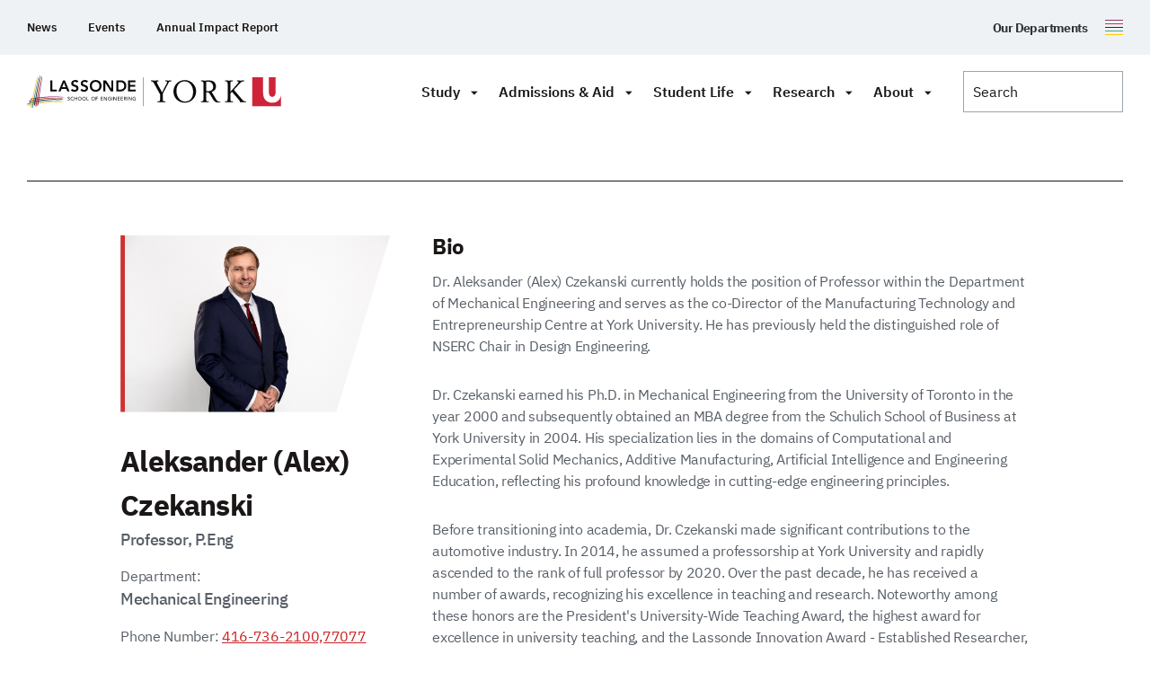

--- FILE ---
content_type: text/html; charset=UTF-8
request_url: https://lassonde.yorku.ca/users/alex-czekanski?highlight=Aleksander%20Czekanski
body_size: 43887
content:
<!doctype html>
<html class="no-js" lang="en-CA">

    <head>
                    <script>(function (w, d, s, l, i) {
                w[l] = w[l] || [];
                w[l].push({
                    'gtm.start': new Date().getTime(), event: 'gtm.js'
                });
                var f                          = d.getElementsByTagName(s)[0],
                    j = d.createElement(s), dl = l != 'dataLayer' ? '&l=' + l : '';
                j.async                        = true;
                j.src                          =
                    'https://www.googletagmanager.com/gtm.js?id=' + i + dl;
                f.parentNode.insertBefore(j, f);
            })(window, document, 'script', 'dataLayer', 'GTM-NCQ33LD');</script>
                    <meta charset="UTF-8">
        <meta http-equiv="X-UA-Compatible" content="IE=edge"><script type="text/javascript">(window.NREUM||(NREUM={})).init={ajax:{deny_list:["bam.nr-data.net"]},feature_flags:["soft_nav"]};(window.NREUM||(NREUM={})).loader_config={licenseKey:"NRJS-2942b946fc0dba462fc",applicationID:"979560139",browserID:"1133732263"};;/*! For license information please see nr-loader-rum-1.308.0.min.js.LICENSE.txt */
(()=>{var e,t,r={163:(e,t,r)=>{"use strict";r.d(t,{j:()=>E});var n=r(384),i=r(1741);var a=r(2555);r(860).K7.genericEvents;const s="experimental.resources",o="register",c=e=>{if(!e||"string"!=typeof e)return!1;try{document.createDocumentFragment().querySelector(e)}catch{return!1}return!0};var d=r(2614),u=r(944),l=r(8122);const f="[data-nr-mask]",g=e=>(0,l.a)(e,(()=>{const e={feature_flags:[],experimental:{allow_registered_children:!1,resources:!1},mask_selector:"*",block_selector:"[data-nr-block]",mask_input_options:{color:!1,date:!1,"datetime-local":!1,email:!1,month:!1,number:!1,range:!1,search:!1,tel:!1,text:!1,time:!1,url:!1,week:!1,textarea:!1,select:!1,password:!0}};return{ajax:{deny_list:void 0,block_internal:!0,enabled:!0,autoStart:!0},api:{get allow_registered_children(){return e.feature_flags.includes(o)||e.experimental.allow_registered_children},set allow_registered_children(t){e.experimental.allow_registered_children=t},duplicate_registered_data:!1},browser_consent_mode:{enabled:!1},distributed_tracing:{enabled:void 0,exclude_newrelic_header:void 0,cors_use_newrelic_header:void 0,cors_use_tracecontext_headers:void 0,allowed_origins:void 0},get feature_flags(){return e.feature_flags},set feature_flags(t){e.feature_flags=t},generic_events:{enabled:!0,autoStart:!0},harvest:{interval:30},jserrors:{enabled:!0,autoStart:!0},logging:{enabled:!0,autoStart:!0},metrics:{enabled:!0,autoStart:!0},obfuscate:void 0,page_action:{enabled:!0},page_view_event:{enabled:!0,autoStart:!0},page_view_timing:{enabled:!0,autoStart:!0},performance:{capture_marks:!1,capture_measures:!1,capture_detail:!0,resources:{get enabled(){return e.feature_flags.includes(s)||e.experimental.resources},set enabled(t){e.experimental.resources=t},asset_types:[],first_party_domains:[],ignore_newrelic:!0}},privacy:{cookies_enabled:!0},proxy:{assets:void 0,beacon:void 0},session:{expiresMs:d.wk,inactiveMs:d.BB},session_replay:{autoStart:!0,enabled:!1,preload:!1,sampling_rate:10,error_sampling_rate:100,collect_fonts:!1,inline_images:!1,fix_stylesheets:!0,mask_all_inputs:!0,get mask_text_selector(){return e.mask_selector},set mask_text_selector(t){c(t)?e.mask_selector="".concat(t,",").concat(f):""===t||null===t?e.mask_selector=f:(0,u.R)(5,t)},get block_class(){return"nr-block"},get ignore_class(){return"nr-ignore"},get mask_text_class(){return"nr-mask"},get block_selector(){return e.block_selector},set block_selector(t){c(t)?e.block_selector+=",".concat(t):""!==t&&(0,u.R)(6,t)},get mask_input_options(){return e.mask_input_options},set mask_input_options(t){t&&"object"==typeof t?e.mask_input_options={...t,password:!0}:(0,u.R)(7,t)}},session_trace:{enabled:!0,autoStart:!0},soft_navigations:{enabled:!0,autoStart:!0},spa:{enabled:!0,autoStart:!0},ssl:void 0,user_actions:{enabled:!0,elementAttributes:["id","className","tagName","type"]}}})());var p=r(6154),m=r(9324);let h=0;const v={buildEnv:m.F3,distMethod:m.Xs,version:m.xv,originTime:p.WN},b={consented:!1},y={appMetadata:{},get consented(){return this.session?.state?.consent||b.consented},set consented(e){b.consented=e},customTransaction:void 0,denyList:void 0,disabled:!1,harvester:void 0,isolatedBacklog:!1,isRecording:!1,loaderType:void 0,maxBytes:3e4,obfuscator:void 0,onerror:void 0,ptid:void 0,releaseIds:{},session:void 0,timeKeeper:void 0,registeredEntities:[],jsAttributesMetadata:{bytes:0},get harvestCount(){return++h}},_=e=>{const t=(0,l.a)(e,y),r=Object.keys(v).reduce((e,t)=>(e[t]={value:v[t],writable:!1,configurable:!0,enumerable:!0},e),{});return Object.defineProperties(t,r)};var w=r(5701);const x=e=>{const t=e.startsWith("http");e+="/",r.p=t?e:"https://"+e};var R=r(7836),k=r(3241);const A={accountID:void 0,trustKey:void 0,agentID:void 0,licenseKey:void 0,applicationID:void 0,xpid:void 0},S=e=>(0,l.a)(e,A),T=new Set;function E(e,t={},r,s){let{init:o,info:c,loader_config:d,runtime:u={},exposed:l=!0}=t;if(!c){const e=(0,n.pV)();o=e.init,c=e.info,d=e.loader_config}e.init=g(o||{}),e.loader_config=S(d||{}),c.jsAttributes??={},p.bv&&(c.jsAttributes.isWorker=!0),e.info=(0,a.D)(c);const f=e.init,m=[c.beacon,c.errorBeacon];T.has(e.agentIdentifier)||(f.proxy.assets&&(x(f.proxy.assets),m.push(f.proxy.assets)),f.proxy.beacon&&m.push(f.proxy.beacon),e.beacons=[...m],function(e){const t=(0,n.pV)();Object.getOwnPropertyNames(i.W.prototype).forEach(r=>{const n=i.W.prototype[r];if("function"!=typeof n||"constructor"===n)return;let a=t[r];e[r]&&!1!==e.exposed&&"micro-agent"!==e.runtime?.loaderType&&(t[r]=(...t)=>{const n=e[r](...t);return a?a(...t):n})})}(e),(0,n.US)("activatedFeatures",w.B)),u.denyList=[...f.ajax.deny_list||[],...f.ajax.block_internal?m:[]],u.ptid=e.agentIdentifier,u.loaderType=r,e.runtime=_(u),T.has(e.agentIdentifier)||(e.ee=R.ee.get(e.agentIdentifier),e.exposed=l,(0,k.W)({agentIdentifier:e.agentIdentifier,drained:!!w.B?.[e.agentIdentifier],type:"lifecycle",name:"initialize",feature:void 0,data:e.config})),T.add(e.agentIdentifier)}},384:(e,t,r)=>{"use strict";r.d(t,{NT:()=>s,US:()=>u,Zm:()=>o,bQ:()=>d,dV:()=>c,pV:()=>l});var n=r(6154),i=r(1863),a=r(1910);const s={beacon:"bam.nr-data.net",errorBeacon:"bam.nr-data.net"};function o(){return n.gm.NREUM||(n.gm.NREUM={}),void 0===n.gm.newrelic&&(n.gm.newrelic=n.gm.NREUM),n.gm.NREUM}function c(){let e=o();return e.o||(e.o={ST:n.gm.setTimeout,SI:n.gm.setImmediate||n.gm.setInterval,CT:n.gm.clearTimeout,XHR:n.gm.XMLHttpRequest,REQ:n.gm.Request,EV:n.gm.Event,PR:n.gm.Promise,MO:n.gm.MutationObserver,FETCH:n.gm.fetch,WS:n.gm.WebSocket},(0,a.i)(...Object.values(e.o))),e}function d(e,t){let r=o();r.initializedAgents??={},t.initializedAt={ms:(0,i.t)(),date:new Date},r.initializedAgents[e]=t}function u(e,t){o()[e]=t}function l(){return function(){let e=o();const t=e.info||{};e.info={beacon:s.beacon,errorBeacon:s.errorBeacon,...t}}(),function(){let e=o();const t=e.init||{};e.init={...t}}(),c(),function(){let e=o();const t=e.loader_config||{};e.loader_config={...t}}(),o()}},782:(e,t,r)=>{"use strict";r.d(t,{T:()=>n});const n=r(860).K7.pageViewTiming},860:(e,t,r)=>{"use strict";r.d(t,{$J:()=>u,K7:()=>c,P3:()=>d,XX:()=>i,Yy:()=>o,df:()=>a,qY:()=>n,v4:()=>s});const n="events",i="jserrors",a="browser/blobs",s="rum",o="browser/logs",c={ajax:"ajax",genericEvents:"generic_events",jserrors:i,logging:"logging",metrics:"metrics",pageAction:"page_action",pageViewEvent:"page_view_event",pageViewTiming:"page_view_timing",sessionReplay:"session_replay",sessionTrace:"session_trace",softNav:"soft_navigations",spa:"spa"},d={[c.pageViewEvent]:1,[c.pageViewTiming]:2,[c.metrics]:3,[c.jserrors]:4,[c.spa]:5,[c.ajax]:6,[c.sessionTrace]:7,[c.softNav]:8,[c.sessionReplay]:9,[c.logging]:10,[c.genericEvents]:11},u={[c.pageViewEvent]:s,[c.pageViewTiming]:n,[c.ajax]:n,[c.spa]:n,[c.softNav]:n,[c.metrics]:i,[c.jserrors]:i,[c.sessionTrace]:a,[c.sessionReplay]:a,[c.logging]:o,[c.genericEvents]:"ins"}},944:(e,t,r)=>{"use strict";r.d(t,{R:()=>i});var n=r(3241);function i(e,t){"function"==typeof console.debug&&(console.debug("New Relic Warning: https://github.com/newrelic/newrelic-browser-agent/blob/main/docs/warning-codes.md#".concat(e),t),(0,n.W)({agentIdentifier:null,drained:null,type:"data",name:"warn",feature:"warn",data:{code:e,secondary:t}}))}},1687:(e,t,r)=>{"use strict";r.d(t,{Ak:()=>d,Ze:()=>f,x3:()=>u});var n=r(3241),i=r(7836),a=r(3606),s=r(860),o=r(2646);const c={};function d(e,t){const r={staged:!1,priority:s.P3[t]||0};l(e),c[e].get(t)||c[e].set(t,r)}function u(e,t){e&&c[e]&&(c[e].get(t)&&c[e].delete(t),p(e,t,!1),c[e].size&&g(e))}function l(e){if(!e)throw new Error("agentIdentifier required");c[e]||(c[e]=new Map)}function f(e="",t="feature",r=!1){if(l(e),!e||!c[e].get(t)||r)return p(e,t);c[e].get(t).staged=!0,g(e)}function g(e){const t=Array.from(c[e]);t.every(([e,t])=>t.staged)&&(t.sort((e,t)=>e[1].priority-t[1].priority),t.forEach(([t])=>{c[e].delete(t),p(e,t)}))}function p(e,t,r=!0){const s=e?i.ee.get(e):i.ee,c=a.i.handlers;if(!s.aborted&&s.backlog&&c){if((0,n.W)({agentIdentifier:e,type:"lifecycle",name:"drain",feature:t}),r){const e=s.backlog[t],r=c[t];if(r){for(let t=0;e&&t<e.length;++t)m(e[t],r);Object.entries(r).forEach(([e,t])=>{Object.values(t||{}).forEach(t=>{t[0]?.on&&t[0]?.context()instanceof o.y&&t[0].on(e,t[1])})})}}s.isolatedBacklog||delete c[t],s.backlog[t]=null,s.emit("drain-"+t,[])}}function m(e,t){var r=e[1];Object.values(t[r]||{}).forEach(t=>{var r=e[0];if(t[0]===r){var n=t[1],i=e[3],a=e[2];n.apply(i,a)}})}},1738:(e,t,r)=>{"use strict";r.d(t,{U:()=>g,Y:()=>f});var n=r(3241),i=r(9908),a=r(1863),s=r(944),o=r(5701),c=r(3969),d=r(8362),u=r(860),l=r(4261);function f(e,t,r,a){const f=a||r;!f||f[e]&&f[e]!==d.d.prototype[e]||(f[e]=function(){(0,i.p)(c.xV,["API/"+e+"/called"],void 0,u.K7.metrics,r.ee),(0,n.W)({agentIdentifier:r.agentIdentifier,drained:!!o.B?.[r.agentIdentifier],type:"data",name:"api",feature:l.Pl+e,data:{}});try{return t.apply(this,arguments)}catch(e){(0,s.R)(23,e)}})}function g(e,t,r,n,s){const o=e.info;null===r?delete o.jsAttributes[t]:o.jsAttributes[t]=r,(s||null===r)&&(0,i.p)(l.Pl+n,[(0,a.t)(),t,r],void 0,"session",e.ee)}},1741:(e,t,r)=>{"use strict";r.d(t,{W:()=>a});var n=r(944),i=r(4261);class a{#e(e,...t){if(this[e]!==a.prototype[e])return this[e](...t);(0,n.R)(35,e)}addPageAction(e,t){return this.#e(i.hG,e,t)}register(e){return this.#e(i.eY,e)}recordCustomEvent(e,t){return this.#e(i.fF,e,t)}setPageViewName(e,t){return this.#e(i.Fw,e,t)}setCustomAttribute(e,t,r){return this.#e(i.cD,e,t,r)}noticeError(e,t){return this.#e(i.o5,e,t)}setUserId(e,t=!1){return this.#e(i.Dl,e,t)}setApplicationVersion(e){return this.#e(i.nb,e)}setErrorHandler(e){return this.#e(i.bt,e)}addRelease(e,t){return this.#e(i.k6,e,t)}log(e,t){return this.#e(i.$9,e,t)}start(){return this.#e(i.d3)}finished(e){return this.#e(i.BL,e)}recordReplay(){return this.#e(i.CH)}pauseReplay(){return this.#e(i.Tb)}addToTrace(e){return this.#e(i.U2,e)}setCurrentRouteName(e){return this.#e(i.PA,e)}interaction(e){return this.#e(i.dT,e)}wrapLogger(e,t,r){return this.#e(i.Wb,e,t,r)}measure(e,t){return this.#e(i.V1,e,t)}consent(e){return this.#e(i.Pv,e)}}},1863:(e,t,r)=>{"use strict";function n(){return Math.floor(performance.now())}r.d(t,{t:()=>n})},1910:(e,t,r)=>{"use strict";r.d(t,{i:()=>a});var n=r(944);const i=new Map;function a(...e){return e.every(e=>{if(i.has(e))return i.get(e);const t="function"==typeof e?e.toString():"",r=t.includes("[native code]"),a=t.includes("nrWrapper");return r||a||(0,n.R)(64,e?.name||t),i.set(e,r),r})}},2555:(e,t,r)=>{"use strict";r.d(t,{D:()=>o,f:()=>s});var n=r(384),i=r(8122);const a={beacon:n.NT.beacon,errorBeacon:n.NT.errorBeacon,licenseKey:void 0,applicationID:void 0,sa:void 0,queueTime:void 0,applicationTime:void 0,ttGuid:void 0,user:void 0,account:void 0,product:void 0,extra:void 0,jsAttributes:{},userAttributes:void 0,atts:void 0,transactionName:void 0,tNamePlain:void 0};function s(e){try{return!!e.licenseKey&&!!e.errorBeacon&&!!e.applicationID}catch(e){return!1}}const o=e=>(0,i.a)(e,a)},2614:(e,t,r)=>{"use strict";r.d(t,{BB:()=>s,H3:()=>n,g:()=>d,iL:()=>c,tS:()=>o,uh:()=>i,wk:()=>a});const n="NRBA",i="SESSION",a=144e5,s=18e5,o={STARTED:"session-started",PAUSE:"session-pause",RESET:"session-reset",RESUME:"session-resume",UPDATE:"session-update"},c={SAME_TAB:"same-tab",CROSS_TAB:"cross-tab"},d={OFF:0,FULL:1,ERROR:2}},2646:(e,t,r)=>{"use strict";r.d(t,{y:()=>n});class n{constructor(e){this.contextId=e}}},2843:(e,t,r)=>{"use strict";r.d(t,{G:()=>a,u:()=>i});var n=r(3878);function i(e,t=!1,r,i){(0,n.DD)("visibilitychange",function(){if(t)return void("hidden"===document.visibilityState&&e());e(document.visibilityState)},r,i)}function a(e,t,r){(0,n.sp)("pagehide",e,t,r)}},3241:(e,t,r)=>{"use strict";r.d(t,{W:()=>a});var n=r(6154);const i="newrelic";function a(e={}){try{n.gm.dispatchEvent(new CustomEvent(i,{detail:e}))}catch(e){}}},3606:(e,t,r)=>{"use strict";r.d(t,{i:()=>a});var n=r(9908);a.on=s;var i=a.handlers={};function a(e,t,r,a){s(a||n.d,i,e,t,r)}function s(e,t,r,i,a){a||(a="feature"),e||(e=n.d);var s=t[a]=t[a]||{};(s[r]=s[r]||[]).push([e,i])}},3878:(e,t,r)=>{"use strict";function n(e,t){return{capture:e,passive:!1,signal:t}}function i(e,t,r=!1,i){window.addEventListener(e,t,n(r,i))}function a(e,t,r=!1,i){document.addEventListener(e,t,n(r,i))}r.d(t,{DD:()=>a,jT:()=>n,sp:()=>i})},3969:(e,t,r)=>{"use strict";r.d(t,{TZ:()=>n,XG:()=>o,rs:()=>i,xV:()=>s,z_:()=>a});const n=r(860).K7.metrics,i="sm",a="cm",s="storeSupportabilityMetrics",o="storeEventMetrics"},4234:(e,t,r)=>{"use strict";r.d(t,{W:()=>a});var n=r(7836),i=r(1687);class a{constructor(e,t){this.agentIdentifier=e,this.ee=n.ee.get(e),this.featureName=t,this.blocked=!1}deregisterDrain(){(0,i.x3)(this.agentIdentifier,this.featureName)}}},4261:(e,t,r)=>{"use strict";r.d(t,{$9:()=>d,BL:()=>o,CH:()=>g,Dl:()=>_,Fw:()=>y,PA:()=>h,Pl:()=>n,Pv:()=>k,Tb:()=>l,U2:()=>a,V1:()=>R,Wb:()=>x,bt:()=>b,cD:()=>v,d3:()=>w,dT:()=>c,eY:()=>p,fF:()=>f,hG:()=>i,k6:()=>s,nb:()=>m,o5:()=>u});const n="api-",i="addPageAction",a="addToTrace",s="addRelease",o="finished",c="interaction",d="log",u="noticeError",l="pauseReplay",f="recordCustomEvent",g="recordReplay",p="register",m="setApplicationVersion",h="setCurrentRouteName",v="setCustomAttribute",b="setErrorHandler",y="setPageViewName",_="setUserId",w="start",x="wrapLogger",R="measure",k="consent"},5289:(e,t,r)=>{"use strict";r.d(t,{GG:()=>s,Qr:()=>c,sB:()=>o});var n=r(3878),i=r(6389);function a(){return"undefined"==typeof document||"complete"===document.readyState}function s(e,t){if(a())return e();const r=(0,i.J)(e),s=setInterval(()=>{a()&&(clearInterval(s),r())},500);(0,n.sp)("load",r,t)}function o(e){if(a())return e();(0,n.DD)("DOMContentLoaded",e)}function c(e){if(a())return e();(0,n.sp)("popstate",e)}},5607:(e,t,r)=>{"use strict";r.d(t,{W:()=>n});const n=(0,r(9566).bz)()},5701:(e,t,r)=>{"use strict";r.d(t,{B:()=>a,t:()=>s});var n=r(3241);const i=new Set,a={};function s(e,t){const r=t.agentIdentifier;a[r]??={},e&&"object"==typeof e&&(i.has(r)||(t.ee.emit("rumresp",[e]),a[r]=e,i.add(r),(0,n.W)({agentIdentifier:r,loaded:!0,drained:!0,type:"lifecycle",name:"load",feature:void 0,data:e})))}},6154:(e,t,r)=>{"use strict";r.d(t,{OF:()=>c,RI:()=>i,WN:()=>u,bv:()=>a,eN:()=>l,gm:()=>s,mw:()=>o,sb:()=>d});var n=r(1863);const i="undefined"!=typeof window&&!!window.document,a="undefined"!=typeof WorkerGlobalScope&&("undefined"!=typeof self&&self instanceof WorkerGlobalScope&&self.navigator instanceof WorkerNavigator||"undefined"!=typeof globalThis&&globalThis instanceof WorkerGlobalScope&&globalThis.navigator instanceof WorkerNavigator),s=i?window:"undefined"!=typeof WorkerGlobalScope&&("undefined"!=typeof self&&self instanceof WorkerGlobalScope&&self||"undefined"!=typeof globalThis&&globalThis instanceof WorkerGlobalScope&&globalThis),o=Boolean("hidden"===s?.document?.visibilityState),c=/iPad|iPhone|iPod/.test(s.navigator?.userAgent),d=c&&"undefined"==typeof SharedWorker,u=((()=>{const e=s.navigator?.userAgent?.match(/Firefox[/\s](\d+\.\d+)/);Array.isArray(e)&&e.length>=2&&e[1]})(),Date.now()-(0,n.t)()),l=()=>"undefined"!=typeof PerformanceNavigationTiming&&s?.performance?.getEntriesByType("navigation")?.[0]?.responseStart},6389:(e,t,r)=>{"use strict";function n(e,t=500,r={}){const n=r?.leading||!1;let i;return(...r)=>{n&&void 0===i&&(e.apply(this,r),i=setTimeout(()=>{i=clearTimeout(i)},t)),n||(clearTimeout(i),i=setTimeout(()=>{e.apply(this,r)},t))}}function i(e){let t=!1;return(...r)=>{t||(t=!0,e.apply(this,r))}}r.d(t,{J:()=>i,s:()=>n})},6630:(e,t,r)=>{"use strict";r.d(t,{T:()=>n});const n=r(860).K7.pageViewEvent},7699:(e,t,r)=>{"use strict";r.d(t,{It:()=>a,KC:()=>o,No:()=>i,qh:()=>s});var n=r(860);const i=16e3,a=1e6,s="SESSION_ERROR",o={[n.K7.logging]:!0,[n.K7.genericEvents]:!1,[n.K7.jserrors]:!1,[n.K7.ajax]:!1}},7836:(e,t,r)=>{"use strict";r.d(t,{P:()=>o,ee:()=>c});var n=r(384),i=r(8990),a=r(2646),s=r(5607);const o="nr@context:".concat(s.W),c=function e(t,r){var n={},s={},u={},l=!1;try{l=16===r.length&&d.initializedAgents?.[r]?.runtime.isolatedBacklog}catch(e){}var f={on:p,addEventListener:p,removeEventListener:function(e,t){var r=n[e];if(!r)return;for(var i=0;i<r.length;i++)r[i]===t&&r.splice(i,1)},emit:function(e,r,n,i,a){!1!==a&&(a=!0);if(c.aborted&&!i)return;t&&a&&t.emit(e,r,n);var o=g(n);m(e).forEach(e=>{e.apply(o,r)});var d=v()[s[e]];d&&d.push([f,e,r,o]);return o},get:h,listeners:m,context:g,buffer:function(e,t){const r=v();if(t=t||"feature",f.aborted)return;Object.entries(e||{}).forEach(([e,n])=>{s[n]=t,t in r||(r[t]=[])})},abort:function(){f._aborted=!0,Object.keys(f.backlog).forEach(e=>{delete f.backlog[e]})},isBuffering:function(e){return!!v()[s[e]]},debugId:r,backlog:l?{}:t&&"object"==typeof t.backlog?t.backlog:{},isolatedBacklog:l};return Object.defineProperty(f,"aborted",{get:()=>{let e=f._aborted||!1;return e||(t&&(e=t.aborted),e)}}),f;function g(e){return e&&e instanceof a.y?e:e?(0,i.I)(e,o,()=>new a.y(o)):new a.y(o)}function p(e,t){n[e]=m(e).concat(t)}function m(e){return n[e]||[]}function h(t){return u[t]=u[t]||e(f,t)}function v(){return f.backlog}}(void 0,"globalEE"),d=(0,n.Zm)();d.ee||(d.ee=c)},8122:(e,t,r)=>{"use strict";r.d(t,{a:()=>i});var n=r(944);function i(e,t){try{if(!e||"object"!=typeof e)return(0,n.R)(3);if(!t||"object"!=typeof t)return(0,n.R)(4);const r=Object.create(Object.getPrototypeOf(t),Object.getOwnPropertyDescriptors(t)),a=0===Object.keys(r).length?e:r;for(let s in a)if(void 0!==e[s])try{if(null===e[s]){r[s]=null;continue}Array.isArray(e[s])&&Array.isArray(t[s])?r[s]=Array.from(new Set([...e[s],...t[s]])):"object"==typeof e[s]&&"object"==typeof t[s]?r[s]=i(e[s],t[s]):r[s]=e[s]}catch(e){r[s]||(0,n.R)(1,e)}return r}catch(e){(0,n.R)(2,e)}}},8362:(e,t,r)=>{"use strict";r.d(t,{d:()=>a});var n=r(9566),i=r(1741);class a extends i.W{agentIdentifier=(0,n.LA)(16)}},8374:(e,t,r)=>{r.nc=(()=>{try{return document?.currentScript?.nonce}catch(e){}return""})()},8990:(e,t,r)=>{"use strict";r.d(t,{I:()=>i});var n=Object.prototype.hasOwnProperty;function i(e,t,r){if(n.call(e,t))return e[t];var i=r();if(Object.defineProperty&&Object.keys)try{return Object.defineProperty(e,t,{value:i,writable:!0,enumerable:!1}),i}catch(e){}return e[t]=i,i}},9324:(e,t,r)=>{"use strict";r.d(t,{F3:()=>i,Xs:()=>a,xv:()=>n});const n="1.308.0",i="PROD",a="CDN"},9566:(e,t,r)=>{"use strict";r.d(t,{LA:()=>o,bz:()=>s});var n=r(6154);const i="xxxxxxxx-xxxx-4xxx-yxxx-xxxxxxxxxxxx";function a(e,t){return e?15&e[t]:16*Math.random()|0}function s(){const e=n.gm?.crypto||n.gm?.msCrypto;let t,r=0;return e&&e.getRandomValues&&(t=e.getRandomValues(new Uint8Array(30))),i.split("").map(e=>"x"===e?a(t,r++).toString(16):"y"===e?(3&a()|8).toString(16):e).join("")}function o(e){const t=n.gm?.crypto||n.gm?.msCrypto;let r,i=0;t&&t.getRandomValues&&(r=t.getRandomValues(new Uint8Array(e)));const s=[];for(var o=0;o<e;o++)s.push(a(r,i++).toString(16));return s.join("")}},9908:(e,t,r)=>{"use strict";r.d(t,{d:()=>n,p:()=>i});var n=r(7836).ee.get("handle");function i(e,t,r,i,a){a?(a.buffer([e],i),a.emit(e,t,r)):(n.buffer([e],i),n.emit(e,t,r))}}},n={};function i(e){var t=n[e];if(void 0!==t)return t.exports;var a=n[e]={exports:{}};return r[e](a,a.exports,i),a.exports}i.m=r,i.d=(e,t)=>{for(var r in t)i.o(t,r)&&!i.o(e,r)&&Object.defineProperty(e,r,{enumerable:!0,get:t[r]})},i.f={},i.e=e=>Promise.all(Object.keys(i.f).reduce((t,r)=>(i.f[r](e,t),t),[])),i.u=e=>"nr-rum-1.308.0.min.js",i.o=(e,t)=>Object.prototype.hasOwnProperty.call(e,t),e={},t="NRBA-1.308.0.PROD:",i.l=(r,n,a,s)=>{if(e[r])e[r].push(n);else{var o,c;if(void 0!==a)for(var d=document.getElementsByTagName("script"),u=0;u<d.length;u++){var l=d[u];if(l.getAttribute("src")==r||l.getAttribute("data-webpack")==t+a){o=l;break}}if(!o){c=!0;var f={296:"sha512-+MIMDsOcckGXa1EdWHqFNv7P+JUkd5kQwCBr3KE6uCvnsBNUrdSt4a/3/L4j4TxtnaMNjHpza2/erNQbpacJQA=="};(o=document.createElement("script")).charset="utf-8",i.nc&&o.setAttribute("nonce",i.nc),o.setAttribute("data-webpack",t+a),o.src=r,0!==o.src.indexOf(window.location.origin+"/")&&(o.crossOrigin="anonymous"),f[s]&&(o.integrity=f[s])}e[r]=[n];var g=(t,n)=>{o.onerror=o.onload=null,clearTimeout(p);var i=e[r];if(delete e[r],o.parentNode&&o.parentNode.removeChild(o),i&&i.forEach(e=>e(n)),t)return t(n)},p=setTimeout(g.bind(null,void 0,{type:"timeout",target:o}),12e4);o.onerror=g.bind(null,o.onerror),o.onload=g.bind(null,o.onload),c&&document.head.appendChild(o)}},i.r=e=>{"undefined"!=typeof Symbol&&Symbol.toStringTag&&Object.defineProperty(e,Symbol.toStringTag,{value:"Module"}),Object.defineProperty(e,"__esModule",{value:!0})},i.p="https://js-agent.newrelic.com/",(()=>{var e={374:0,840:0};i.f.j=(t,r)=>{var n=i.o(e,t)?e[t]:void 0;if(0!==n)if(n)r.push(n[2]);else{var a=new Promise((r,i)=>n=e[t]=[r,i]);r.push(n[2]=a);var s=i.p+i.u(t),o=new Error;i.l(s,r=>{if(i.o(e,t)&&(0!==(n=e[t])&&(e[t]=void 0),n)){var a=r&&("load"===r.type?"missing":r.type),s=r&&r.target&&r.target.src;o.message="Loading chunk "+t+" failed: ("+a+": "+s+")",o.name="ChunkLoadError",o.type=a,o.request=s,n[1](o)}},"chunk-"+t,t)}};var t=(t,r)=>{var n,a,[s,o,c]=r,d=0;if(s.some(t=>0!==e[t])){for(n in o)i.o(o,n)&&(i.m[n]=o[n]);if(c)c(i)}for(t&&t(r);d<s.length;d++)a=s[d],i.o(e,a)&&e[a]&&e[a][0](),e[a]=0},r=self["webpackChunk:NRBA-1.308.0.PROD"]=self["webpackChunk:NRBA-1.308.0.PROD"]||[];r.forEach(t.bind(null,0)),r.push=t.bind(null,r.push.bind(r))})(),(()=>{"use strict";i(8374);var e=i(8362),t=i(860);const r=Object.values(t.K7);var n=i(163);var a=i(9908),s=i(1863),o=i(4261),c=i(1738);var d=i(1687),u=i(4234),l=i(5289),f=i(6154),g=i(944),p=i(384);const m=e=>f.RI&&!0===e?.privacy.cookies_enabled;function h(e){return!!(0,p.dV)().o.MO&&m(e)&&!0===e?.session_trace.enabled}var v=i(6389),b=i(7699);class y extends u.W{constructor(e,t){super(e.agentIdentifier,t),this.agentRef=e,this.abortHandler=void 0,this.featAggregate=void 0,this.loadedSuccessfully=void 0,this.onAggregateImported=new Promise(e=>{this.loadedSuccessfully=e}),this.deferred=Promise.resolve(),!1===e.init[this.featureName].autoStart?this.deferred=new Promise((t,r)=>{this.ee.on("manual-start-all",(0,v.J)(()=>{(0,d.Ak)(e.agentIdentifier,this.featureName),t()}))}):(0,d.Ak)(e.agentIdentifier,t)}importAggregator(e,t,r={}){if(this.featAggregate)return;const n=async()=>{let n;await this.deferred;try{if(m(e.init)){const{setupAgentSession:t}=await i.e(296).then(i.bind(i,3305));n=t(e)}}catch(e){(0,g.R)(20,e),this.ee.emit("internal-error",[e]),(0,a.p)(b.qh,[e],void 0,this.featureName,this.ee)}try{if(!this.#t(this.featureName,n,e.init))return(0,d.Ze)(this.agentIdentifier,this.featureName),void this.loadedSuccessfully(!1);const{Aggregate:i}=await t();this.featAggregate=new i(e,r),e.runtime.harvester.initializedAggregates.push(this.featAggregate),this.loadedSuccessfully(!0)}catch(e){(0,g.R)(34,e),this.abortHandler?.(),(0,d.Ze)(this.agentIdentifier,this.featureName,!0),this.loadedSuccessfully(!1),this.ee&&this.ee.abort()}};f.RI?(0,l.GG)(()=>n(),!0):n()}#t(e,r,n){if(this.blocked)return!1;switch(e){case t.K7.sessionReplay:return h(n)&&!!r;case t.K7.sessionTrace:return!!r;default:return!0}}}var _=i(6630),w=i(2614),x=i(3241);class R extends y{static featureName=_.T;constructor(e){var t;super(e,_.T),this.setupInspectionEvents(e.agentIdentifier),t=e,(0,c.Y)(o.Fw,function(e,r){"string"==typeof e&&("/"!==e.charAt(0)&&(e="/"+e),t.runtime.customTransaction=(r||"http://custom.transaction")+e,(0,a.p)(o.Pl+o.Fw,[(0,s.t)()],void 0,void 0,t.ee))},t),this.importAggregator(e,()=>i.e(296).then(i.bind(i,3943)))}setupInspectionEvents(e){const t=(t,r)=>{t&&(0,x.W)({agentIdentifier:e,timeStamp:t.timeStamp,loaded:"complete"===t.target.readyState,type:"window",name:r,data:t.target.location+""})};(0,l.sB)(e=>{t(e,"DOMContentLoaded")}),(0,l.GG)(e=>{t(e,"load")}),(0,l.Qr)(e=>{t(e,"navigate")}),this.ee.on(w.tS.UPDATE,(t,r)=>{(0,x.W)({agentIdentifier:e,type:"lifecycle",name:"session",data:r})})}}class k extends e.d{constructor(e){var t;(super(),f.gm)?(this.features={},(0,p.bQ)(this.agentIdentifier,this),this.desiredFeatures=new Set(e.features||[]),this.desiredFeatures.add(R),(0,n.j)(this,e,e.loaderType||"agent"),t=this,(0,c.Y)(o.cD,function(e,r,n=!1){if("string"==typeof e){if(["string","number","boolean"].includes(typeof r)||null===r)return(0,c.U)(t,e,r,o.cD,n);(0,g.R)(40,typeof r)}else(0,g.R)(39,typeof e)},t),function(e){(0,c.Y)(o.Dl,function(t,r=!1){if("string"!=typeof t&&null!==t)return void(0,g.R)(41,typeof t);const n=e.info.jsAttributes["enduser.id"];r&&null!=n&&n!==t?(0,a.p)(o.Pl+"setUserIdAndResetSession",[t],void 0,"session",e.ee):(0,c.U)(e,"enduser.id",t,o.Dl,!0)},e)}(this),function(e){(0,c.Y)(o.nb,function(t){if("string"==typeof t||null===t)return(0,c.U)(e,"application.version",t,o.nb,!1);(0,g.R)(42,typeof t)},e)}(this),function(e){(0,c.Y)(o.d3,function(){e.ee.emit("manual-start-all")},e)}(this),function(e){(0,c.Y)(o.Pv,function(t=!0){if("boolean"==typeof t){if((0,a.p)(o.Pl+o.Pv,[t],void 0,"session",e.ee),e.runtime.consented=t,t){const t=e.features.page_view_event;t.onAggregateImported.then(e=>{const r=t.featAggregate;e&&!r.sentRum&&r.sendRum()})}}else(0,g.R)(65,typeof t)},e)}(this),this.run()):(0,g.R)(21)}get config(){return{info:this.info,init:this.init,loader_config:this.loader_config,runtime:this.runtime}}get api(){return this}run(){try{const e=function(e){const t={};return r.forEach(r=>{t[r]=!!e[r]?.enabled}),t}(this.init),n=[...this.desiredFeatures];n.sort((e,r)=>t.P3[e.featureName]-t.P3[r.featureName]),n.forEach(r=>{if(!e[r.featureName]&&r.featureName!==t.K7.pageViewEvent)return;if(r.featureName===t.K7.spa)return void(0,g.R)(67);const n=function(e){switch(e){case t.K7.ajax:return[t.K7.jserrors];case t.K7.sessionTrace:return[t.K7.ajax,t.K7.pageViewEvent];case t.K7.sessionReplay:return[t.K7.sessionTrace];case t.K7.pageViewTiming:return[t.K7.pageViewEvent];default:return[]}}(r.featureName).filter(e=>!(e in this.features));n.length>0&&(0,g.R)(36,{targetFeature:r.featureName,missingDependencies:n}),this.features[r.featureName]=new r(this)})}catch(e){(0,g.R)(22,e);for(const e in this.features)this.features[e].abortHandler?.();const t=(0,p.Zm)();delete t.initializedAgents[this.agentIdentifier]?.features,delete this.sharedAggregator;return t.ee.get(this.agentIdentifier).abort(),!1}}}var A=i(2843),S=i(782);class T extends y{static featureName=S.T;constructor(e){super(e,S.T),f.RI&&((0,A.u)(()=>(0,a.p)("docHidden",[(0,s.t)()],void 0,S.T,this.ee),!0),(0,A.G)(()=>(0,a.p)("winPagehide",[(0,s.t)()],void 0,S.T,this.ee)),this.importAggregator(e,()=>i.e(296).then(i.bind(i,2117))))}}var E=i(3969);class I extends y{static featureName=E.TZ;constructor(e){super(e,E.TZ),f.RI&&document.addEventListener("securitypolicyviolation",e=>{(0,a.p)(E.xV,["Generic/CSPViolation/Detected"],void 0,this.featureName,this.ee)}),this.importAggregator(e,()=>i.e(296).then(i.bind(i,9623)))}}new k({features:[R,T,I],loaderType:"lite"})})()})();</script>
        <meta name="viewport" content="width=device-width, initial-scale=1.0">
        <meta name="theme-color" content="#9e1a1c">

        <link rel="pingback" href="https://lassonde.yorku.ca/xmlrpc.php">
        <link rel="preconnect" href="https://www.googletagmanager.com">

        <meta name='robots' content='follow, max-image-preview:large' />
	<style>img:is([sizes="auto" i], [sizes^="auto," i]) { contain-intrinsic-size: 3000px 1500px }</style>
	
	<!-- This site is optimized with the Yoast SEO Premium plugin v24.5 (Yoast SEO v26.3) - https://yoast.com/wordpress/plugins/seo/ -->
	<title>Aleksander (Alex) Czekanski, Author at Lassonde School of Engineering</title>
	<meta name="description" content="Dr. Aleksander (Alex) Czekanski currently holds the position of Professor within the Department of Mechanical Engineering and serves as the co-Director of the Manufacturing Technology and Entrepreneurship Centre at York University. He has previously held the distinguished role of NSERC Chair in Design Engineering.  Dr. Czekanski earned his Ph.D. in Mechanical Engineering from the University of Toronto in the year 2000 and subsequently obtained an MBA degree from the Schulich School of Business at York University in 2004. His specialization lies in the domains of Computational and Experimental Solid Mechanics, Additive Manufacturing, Artificial Intelligence and Engineering Education, reflecting his profound knowledge in cutting-edge engineering principles.  Before transitioning into academia, Dr. Czekanski made significant contributions to the automotive industry. In 2014, he assumed a professorship at York University and rapidly ascended to the rank of full professor by 2020. Over the past decade, he has received a number of awards, recognizing his excellence in teaching and research. Noteworthy among these honors are the President&#039;s University-Wide Teaching Award, the highest award for excellence in university teaching, and the Lassonde Innovation Award - Established Researcher, the highest recognition for research excellence within the Engineering Faculty.  Dr. Czekanski has exhibited remarkable leadership in the field of engineering. He dedicated ten years to serving on the board of directors of the Canadian Society for Mechanical Engineering (CSME) and currently holds the esteemed position of President from 2022 to 2024. He also served as President of the Canadian Engineering Education Association (CEEA) from 2020 to 2021. His illustrious career has earned him fellowships in the Canadian Society for Mechanical Engineering (CSME), the Canadian Engineering Education Association (CEEA), and the Engineering Institute of Canada (EIC)." />
	<meta property="og:locale" content="en_US" />
	<meta property="og:type" content="profile" />
	<meta property="og:title" content="Aleksander (Alex) Czekanski, Author at Lassonde School of Engineering" />
	<meta property="og:description" content="Dr. Aleksander (Alex) Czekanski currently holds the position of Professor within the Department of Mechanical Engineering and serves as the co-Director of the Manufacturing Technology and Entrepreneurship Centre at York University. He has previously held the distinguished role of NSERC Chair in Design Engineering.  Dr. Czekanski earned his Ph.D. in Mechanical Engineering from the University of Toronto in the year 2000 and subsequently obtained an MBA degree from the Schulich School of Business at York University in 2004. His specialization lies in the domains of Computational and Experimental Solid Mechanics, Additive Manufacturing, Artificial Intelligence and Engineering Education, reflecting his profound knowledge in cutting-edge engineering principles.  Before transitioning into academia, Dr. Czekanski made significant contributions to the automotive industry. In 2014, he assumed a professorship at York University and rapidly ascended to the rank of full professor by 2020. Over the past decade, he has received a number of awards, recognizing his excellence in teaching and research. Noteworthy among these honors are the President&#039;s University-Wide Teaching Award, the highest award for excellence in university teaching, and the Lassonde Innovation Award - Established Researcher, the highest recognition for research excellence within the Engineering Faculty.  Dr. Czekanski has exhibited remarkable leadership in the field of engineering. He dedicated ten years to serving on the board of directors of the Canadian Society for Mechanical Engineering (CSME) and currently holds the esteemed position of President from 2022 to 2024. He also served as President of the Canadian Engineering Education Association (CEEA) from 2020 to 2021. His illustrious career has earned him fellowships in the Canadian Society for Mechanical Engineering (CSME), the Canadian Engineering Education Association (CEEA), and the Engineering Institute of Canada (EIC)." />
	<meta property="og:site_name" content="Lassonde School of Engineering" />
	<meta name="twitter:card" content="summary_large_image" />
	<meta name="twitter:site" content="@LassondeSchool" />
	<script type="application/ld+json" class="yoast-schema-graph">{"@context":"https://schema.org","@graph":[{"@type":"WebSite","@id":"https://lassonde.yorku.ca/#website","url":"https://lassonde.yorku.ca/","name":"Lassonde School of Engineering","description":"","publisher":{"@id":"https://lassonde.yorku.ca/#organization"},"potentialAction":[{"@type":"SearchAction","target":{"@type":"EntryPoint","urlTemplate":"https://lassonde.yorku.ca/?s={search_term_string}"},"query-input":{"@type":"PropertyValueSpecification","valueRequired":true,"valueName":"search_term_string"}}],"inLanguage":"en-CA"},{"@type":"Organization","@id":"https://lassonde.yorku.ca/#organization","name":"Lassonde School of Engineering","url":"https://lassonde.yorku.ca/","logo":{"@type":"ImageObject","inLanguage":"en-CA","@id":"https://lassonde.yorku.ca/#/schema/logo/image/","url":"https://lassonde.yorku.ca/wp-content/uploads/lassonde-logo.png","contentUrl":"https://lassonde.yorku.ca/wp-content/uploads/lassonde-logo.png","width":569,"height":175,"caption":"Lassonde School of Engineering"},"image":{"@id":"https://lassonde.yorku.ca/#/schema/logo/image/"},"sameAs":["https://www.facebook.com/lassondeschool/","https://x.com/LassondeSchool"]}]}</script>
	<!-- / Yoast SEO Premium plugin. -->


<link rel='dns-prefetch' href='//lassonde.yorku.ca' />
<link rel='dns-prefetch' href='//embed.qreserve.com' />
<link rel='dns-prefetch' href='//fonts.googleapis.com' />
<link rel="alternate" type="application/rss+xml" title="Lassonde School of Engineering &raquo; Feed" href="https://lassonde.yorku.ca/feed" />
<link rel="alternate" type="application/rss+xml" title="Lassonde School of Engineering &raquo; Comments Feed" href="https://lassonde.yorku.ca/comments/feed" />
<link rel="alternate" type="application/rss+xml" title="Lassonde School of Engineering &raquo; Posts by Aleksander (Alex) Czekanski Feed" href="https://lassonde.yorku.ca/users/alex-czekanski/feed" />
<script type="text/javascript">
/* <![CDATA[ */
window._wpemojiSettings = {"baseUrl":"https:\/\/s.w.org\/images\/core\/emoji\/16.0.1\/72x72\/","ext":".png","svgUrl":"https:\/\/s.w.org\/images\/core\/emoji\/16.0.1\/svg\/","svgExt":".svg","source":{"concatemoji":"https:\/\/lassonde.yorku.ca\/wp-includes\/js\/wp-emoji-release.min.js?ver=6.8.3"}};
/*! This file is auto-generated */
!function(s,n){var o,i,e;function c(e){try{var t={supportTests:e,timestamp:(new Date).valueOf()};sessionStorage.setItem(o,JSON.stringify(t))}catch(e){}}function p(e,t,n){e.clearRect(0,0,e.canvas.width,e.canvas.height),e.fillText(t,0,0);var t=new Uint32Array(e.getImageData(0,0,e.canvas.width,e.canvas.height).data),a=(e.clearRect(0,0,e.canvas.width,e.canvas.height),e.fillText(n,0,0),new Uint32Array(e.getImageData(0,0,e.canvas.width,e.canvas.height).data));return t.every(function(e,t){return e===a[t]})}function u(e,t){e.clearRect(0,0,e.canvas.width,e.canvas.height),e.fillText(t,0,0);for(var n=e.getImageData(16,16,1,1),a=0;a<n.data.length;a++)if(0!==n.data[a])return!1;return!0}function f(e,t,n,a){switch(t){case"flag":return n(e,"\ud83c\udff3\ufe0f\u200d\u26a7\ufe0f","\ud83c\udff3\ufe0f\u200b\u26a7\ufe0f")?!1:!n(e,"\ud83c\udde8\ud83c\uddf6","\ud83c\udde8\u200b\ud83c\uddf6")&&!n(e,"\ud83c\udff4\udb40\udc67\udb40\udc62\udb40\udc65\udb40\udc6e\udb40\udc67\udb40\udc7f","\ud83c\udff4\u200b\udb40\udc67\u200b\udb40\udc62\u200b\udb40\udc65\u200b\udb40\udc6e\u200b\udb40\udc67\u200b\udb40\udc7f");case"emoji":return!a(e,"\ud83e\udedf")}return!1}function g(e,t,n,a){var r="undefined"!=typeof WorkerGlobalScope&&self instanceof WorkerGlobalScope?new OffscreenCanvas(300,150):s.createElement("canvas"),o=r.getContext("2d",{willReadFrequently:!0}),i=(o.textBaseline="top",o.font="600 32px Arial",{});return e.forEach(function(e){i[e]=t(o,e,n,a)}),i}function t(e){var t=s.createElement("script");t.src=e,t.defer=!0,s.head.appendChild(t)}"undefined"!=typeof Promise&&(o="wpEmojiSettingsSupports",i=["flag","emoji"],n.supports={everything:!0,everythingExceptFlag:!0},e=new Promise(function(e){s.addEventListener("DOMContentLoaded",e,{once:!0})}),new Promise(function(t){var n=function(){try{var e=JSON.parse(sessionStorage.getItem(o));if("object"==typeof e&&"number"==typeof e.timestamp&&(new Date).valueOf()<e.timestamp+604800&&"object"==typeof e.supportTests)return e.supportTests}catch(e){}return null}();if(!n){if("undefined"!=typeof Worker&&"undefined"!=typeof OffscreenCanvas&&"undefined"!=typeof URL&&URL.createObjectURL&&"undefined"!=typeof Blob)try{var e="postMessage("+g.toString()+"("+[JSON.stringify(i),f.toString(),p.toString(),u.toString()].join(",")+"));",a=new Blob([e],{type:"text/javascript"}),r=new Worker(URL.createObjectURL(a),{name:"wpTestEmojiSupports"});return void(r.onmessage=function(e){c(n=e.data),r.terminate(),t(n)})}catch(e){}c(n=g(i,f,p,u))}t(n)}).then(function(e){for(var t in e)n.supports[t]=e[t],n.supports.everything=n.supports.everything&&n.supports[t],"flag"!==t&&(n.supports.everythingExceptFlag=n.supports.everythingExceptFlag&&n.supports[t]);n.supports.everythingExceptFlag=n.supports.everythingExceptFlag&&!n.supports.flag,n.DOMReady=!1,n.readyCallback=function(){n.DOMReady=!0}}).then(function(){return e}).then(function(){var e;n.supports.everything||(n.readyCallback(),(e=n.source||{}).concatemoji?t(e.concatemoji):e.wpemoji&&e.twemoji&&(t(e.twemoji),t(e.wpemoji)))}))}((window,document),window._wpemojiSettings);
/* ]]> */
</script>
<link rel='stylesheet' id='mec-select2-style-css' href='https://lassonde.yorku.ca/wp-content/plugins/modern-events-calendar-lite/assets/packages/select2/select2.min.css?ver=6.4.5' type='text/css' media='all' />
<link rel='stylesheet' id='mec-font-icons-css' href='https://lassonde.yorku.ca/wp-content/plugins/modern-events-calendar-lite/assets/css/iconfonts.css?ver=6.8.3' type='text/css' media='all' />
<link rel='stylesheet' id='mec-frontend-style-css' href='https://lassonde.yorku.ca/wp-content/plugins/modern-events-calendar-lite/assets/css/frontend.min.css?ver=6.4.5' type='text/css' media='all' />
<link rel='stylesheet' id='accessibility-css' href='https://lassonde.yorku.ca/wp-content/plugins/modern-events-calendar-lite/assets/css/a11y.min.css?ver=6.4.5' type='text/css' media='all' />
<link rel='stylesheet' id='mec-tooltip-style-css' href='https://lassonde.yorku.ca/wp-content/plugins/modern-events-calendar-lite/assets/packages/tooltip/tooltip.css?ver=6.8.3' type='text/css' media='all' />
<link rel='stylesheet' id='mec-tooltip-shadow-style-css' href='https://lassonde.yorku.ca/wp-content/plugins/modern-events-calendar-lite/assets/packages/tooltip/tooltipster-sideTip-shadow.min.css?ver=6.8.3' type='text/css' media='all' />
<link rel='stylesheet' id='featherlight-css' href='https://lassonde.yorku.ca/wp-content/plugins/modern-events-calendar-lite/assets/packages/featherlight/featherlight.css?ver=6.8.3' type='text/css' media='all' />
<link rel='stylesheet' id='mec-google-fonts-css' href='//fonts.googleapis.com/css?family=Montserrat%3A400%2C700%7CRoboto%3A100%2C300%2C400%2C700&#038;ver=6.8.3' type='text/css' media='all' />
<link rel='stylesheet' id='mec-lity-style-css' href='https://lassonde.yorku.ca/wp-content/plugins/modern-events-calendar-lite/assets/packages/lity/lity.min.css?ver=6.8.3' type='text/css' media='all' />
<link rel='stylesheet' id='mec-general-calendar-style-css' href='https://lassonde.yorku.ca/wp-content/plugins/modern-events-calendar-lite/assets/css/mec-general-calendar.css?ver=6.8.3' type='text/css' media='all' />
<style id='wp-emoji-styles-inline-css' type='text/css'>

	img.wp-smiley, img.emoji {
		display: inline !important;
		border: none !important;
		box-shadow: none !important;
		height: 1em !important;
		width: 1em !important;
		margin: 0 0.07em !important;
		vertical-align: -0.1em !important;
		background: none !important;
		padding: 0 !important;
	}
</style>
<link rel='stylesheet' id='wp-block-library-css' href='https://lassonde.yorku.ca/wp-includes/css/dist/block-library/style.min.css?ver=6.8.3' type='text/css' media='all' />
<style id='classic-theme-styles-inline-css' type='text/css'>
/*! This file is auto-generated */
.wp-block-button__link{color:#fff;background-color:#32373c;border-radius:9999px;box-shadow:none;text-decoration:none;padding:calc(.667em + 2px) calc(1.333em + 2px);font-size:1.125em}.wp-block-file__button{background:#32373c;color:#fff;text-decoration:none}
</style>
<link rel='stylesheet' id='northern_block-cgb-style-css-css' href='https://lassonde.yorku.ca/wp-content/plugins/northern-block/dist/blocks.style.build.css' type='text/css' media='all' />
<style id='filebird-block-filebird-gallery-style-inline-css' type='text/css'>
ul.filebird-block-filebird-gallery{margin:auto!important;padding:0!important;width:100%}ul.filebird-block-filebird-gallery.layout-grid{display:grid;grid-gap:20px;align-items:stretch;grid-template-columns:repeat(var(--columns),1fr);justify-items:stretch}ul.filebird-block-filebird-gallery.layout-grid li img{border:1px solid #ccc;box-shadow:2px 2px 6px 0 rgba(0,0,0,.3);height:100%;max-width:100%;-o-object-fit:cover;object-fit:cover;width:100%}ul.filebird-block-filebird-gallery.layout-masonry{-moz-column-count:var(--columns);-moz-column-gap:var(--space);column-gap:var(--space);-moz-column-width:var(--min-width);columns:var(--min-width) var(--columns);display:block;overflow:auto}ul.filebird-block-filebird-gallery.layout-masonry li{margin-bottom:var(--space)}ul.filebird-block-filebird-gallery li{list-style:none}ul.filebird-block-filebird-gallery li figure{height:100%;margin:0;padding:0;position:relative;width:100%}ul.filebird-block-filebird-gallery li figure figcaption{background:linear-gradient(0deg,rgba(0,0,0,.7),rgba(0,0,0,.3) 70%,transparent);bottom:0;box-sizing:border-box;color:#fff;font-size:.8em;margin:0;max-height:100%;overflow:auto;padding:3em .77em .7em;position:absolute;text-align:center;width:100%;z-index:2}ul.filebird-block-filebird-gallery li figure figcaption a{color:inherit}

</style>
<style id='global-styles-inline-css' type='text/css'>
:root{--wp--preset--aspect-ratio--square: 1;--wp--preset--aspect-ratio--4-3: 4/3;--wp--preset--aspect-ratio--3-4: 3/4;--wp--preset--aspect-ratio--3-2: 3/2;--wp--preset--aspect-ratio--2-3: 2/3;--wp--preset--aspect-ratio--16-9: 16/9;--wp--preset--aspect-ratio--9-16: 9/16;--wp--preset--color--black: #000000;--wp--preset--color--cyan-bluish-gray: #abb8c3;--wp--preset--color--white: #ffffff;--wp--preset--color--pale-pink: #f78da7;--wp--preset--color--vivid-red: #cf2e2e;--wp--preset--color--luminous-vivid-orange: #ff6900;--wp--preset--color--luminous-vivid-amber: #fcb900;--wp--preset--color--light-green-cyan: #7bdcb5;--wp--preset--color--vivid-green-cyan: #00d084;--wp--preset--color--pale-cyan-blue: #8ed1fc;--wp--preset--color--vivid-cyan-blue: #0693e3;--wp--preset--color--vivid-purple: #9b51e0;--wp--preset--gradient--vivid-cyan-blue-to-vivid-purple: linear-gradient(135deg,rgba(6,147,227,1) 0%,rgb(155,81,224) 100%);--wp--preset--gradient--light-green-cyan-to-vivid-green-cyan: linear-gradient(135deg,rgb(122,220,180) 0%,rgb(0,208,130) 100%);--wp--preset--gradient--luminous-vivid-amber-to-luminous-vivid-orange: linear-gradient(135deg,rgba(252,185,0,1) 0%,rgba(255,105,0,1) 100%);--wp--preset--gradient--luminous-vivid-orange-to-vivid-red: linear-gradient(135deg,rgba(255,105,0,1) 0%,rgb(207,46,46) 100%);--wp--preset--gradient--very-light-gray-to-cyan-bluish-gray: linear-gradient(135deg,rgb(238,238,238) 0%,rgb(169,184,195) 100%);--wp--preset--gradient--cool-to-warm-spectrum: linear-gradient(135deg,rgb(74,234,220) 0%,rgb(151,120,209) 20%,rgb(207,42,186) 40%,rgb(238,44,130) 60%,rgb(251,105,98) 80%,rgb(254,248,76) 100%);--wp--preset--gradient--blush-light-purple: linear-gradient(135deg,rgb(255,206,236) 0%,rgb(152,150,240) 100%);--wp--preset--gradient--blush-bordeaux: linear-gradient(135deg,rgb(254,205,165) 0%,rgb(254,45,45) 50%,rgb(107,0,62) 100%);--wp--preset--gradient--luminous-dusk: linear-gradient(135deg,rgb(255,203,112) 0%,rgb(199,81,192) 50%,rgb(65,88,208) 100%);--wp--preset--gradient--pale-ocean: linear-gradient(135deg,rgb(255,245,203) 0%,rgb(182,227,212) 50%,rgb(51,167,181) 100%);--wp--preset--gradient--electric-grass: linear-gradient(135deg,rgb(202,248,128) 0%,rgb(113,206,126) 100%);--wp--preset--gradient--midnight: linear-gradient(135deg,rgb(2,3,129) 0%,rgb(40,116,252) 100%);--wp--preset--font-size--small: 13px;--wp--preset--font-size--medium: 20px;--wp--preset--font-size--large: 36px;--wp--preset--font-size--x-large: 42px;--wp--preset--spacing--20: 0.44rem;--wp--preset--spacing--30: 0.67rem;--wp--preset--spacing--40: 1rem;--wp--preset--spacing--50: 1.5rem;--wp--preset--spacing--60: 2.25rem;--wp--preset--spacing--70: 3.38rem;--wp--preset--spacing--80: 5.06rem;--wp--preset--shadow--natural: 6px 6px 9px rgba(0, 0, 0, 0.2);--wp--preset--shadow--deep: 12px 12px 50px rgba(0, 0, 0, 0.4);--wp--preset--shadow--sharp: 6px 6px 0px rgba(0, 0, 0, 0.2);--wp--preset--shadow--outlined: 6px 6px 0px -3px rgba(255, 255, 255, 1), 6px 6px rgba(0, 0, 0, 1);--wp--preset--shadow--crisp: 6px 6px 0px rgba(0, 0, 0, 1);}:where(.is-layout-flex){gap: 0.5em;}:where(.is-layout-grid){gap: 0.5em;}body .is-layout-flex{display: flex;}.is-layout-flex{flex-wrap: wrap;align-items: center;}.is-layout-flex > :is(*, div){margin: 0;}body .is-layout-grid{display: grid;}.is-layout-grid > :is(*, div){margin: 0;}:where(.wp-block-columns.is-layout-flex){gap: 2em;}:where(.wp-block-columns.is-layout-grid){gap: 2em;}:where(.wp-block-post-template.is-layout-flex){gap: 1.25em;}:where(.wp-block-post-template.is-layout-grid){gap: 1.25em;}.has-black-color{color: var(--wp--preset--color--black) !important;}.has-cyan-bluish-gray-color{color: var(--wp--preset--color--cyan-bluish-gray) !important;}.has-white-color{color: var(--wp--preset--color--white) !important;}.has-pale-pink-color{color: var(--wp--preset--color--pale-pink) !important;}.has-vivid-red-color{color: var(--wp--preset--color--vivid-red) !important;}.has-luminous-vivid-orange-color{color: var(--wp--preset--color--luminous-vivid-orange) !important;}.has-luminous-vivid-amber-color{color: var(--wp--preset--color--luminous-vivid-amber) !important;}.has-light-green-cyan-color{color: var(--wp--preset--color--light-green-cyan) !important;}.has-vivid-green-cyan-color{color: var(--wp--preset--color--vivid-green-cyan) !important;}.has-pale-cyan-blue-color{color: var(--wp--preset--color--pale-cyan-blue) !important;}.has-vivid-cyan-blue-color{color: var(--wp--preset--color--vivid-cyan-blue) !important;}.has-vivid-purple-color{color: var(--wp--preset--color--vivid-purple) !important;}.has-black-background-color{background-color: var(--wp--preset--color--black) !important;}.has-cyan-bluish-gray-background-color{background-color: var(--wp--preset--color--cyan-bluish-gray) !important;}.has-white-background-color{background-color: var(--wp--preset--color--white) !important;}.has-pale-pink-background-color{background-color: var(--wp--preset--color--pale-pink) !important;}.has-vivid-red-background-color{background-color: var(--wp--preset--color--vivid-red) !important;}.has-luminous-vivid-orange-background-color{background-color: var(--wp--preset--color--luminous-vivid-orange) !important;}.has-luminous-vivid-amber-background-color{background-color: var(--wp--preset--color--luminous-vivid-amber) !important;}.has-light-green-cyan-background-color{background-color: var(--wp--preset--color--light-green-cyan) !important;}.has-vivid-green-cyan-background-color{background-color: var(--wp--preset--color--vivid-green-cyan) !important;}.has-pale-cyan-blue-background-color{background-color: var(--wp--preset--color--pale-cyan-blue) !important;}.has-vivid-cyan-blue-background-color{background-color: var(--wp--preset--color--vivid-cyan-blue) !important;}.has-vivid-purple-background-color{background-color: var(--wp--preset--color--vivid-purple) !important;}.has-black-border-color{border-color: var(--wp--preset--color--black) !important;}.has-cyan-bluish-gray-border-color{border-color: var(--wp--preset--color--cyan-bluish-gray) !important;}.has-white-border-color{border-color: var(--wp--preset--color--white) !important;}.has-pale-pink-border-color{border-color: var(--wp--preset--color--pale-pink) !important;}.has-vivid-red-border-color{border-color: var(--wp--preset--color--vivid-red) !important;}.has-luminous-vivid-orange-border-color{border-color: var(--wp--preset--color--luminous-vivid-orange) !important;}.has-luminous-vivid-amber-border-color{border-color: var(--wp--preset--color--luminous-vivid-amber) !important;}.has-light-green-cyan-border-color{border-color: var(--wp--preset--color--light-green-cyan) !important;}.has-vivid-green-cyan-border-color{border-color: var(--wp--preset--color--vivid-green-cyan) !important;}.has-pale-cyan-blue-border-color{border-color: var(--wp--preset--color--pale-cyan-blue) !important;}.has-vivid-cyan-blue-border-color{border-color: var(--wp--preset--color--vivid-cyan-blue) !important;}.has-vivid-purple-border-color{border-color: var(--wp--preset--color--vivid-purple) !important;}.has-vivid-cyan-blue-to-vivid-purple-gradient-background{background: var(--wp--preset--gradient--vivid-cyan-blue-to-vivid-purple) !important;}.has-light-green-cyan-to-vivid-green-cyan-gradient-background{background: var(--wp--preset--gradient--light-green-cyan-to-vivid-green-cyan) !important;}.has-luminous-vivid-amber-to-luminous-vivid-orange-gradient-background{background: var(--wp--preset--gradient--luminous-vivid-amber-to-luminous-vivid-orange) !important;}.has-luminous-vivid-orange-to-vivid-red-gradient-background{background: var(--wp--preset--gradient--luminous-vivid-orange-to-vivid-red) !important;}.has-very-light-gray-to-cyan-bluish-gray-gradient-background{background: var(--wp--preset--gradient--very-light-gray-to-cyan-bluish-gray) !important;}.has-cool-to-warm-spectrum-gradient-background{background: var(--wp--preset--gradient--cool-to-warm-spectrum) !important;}.has-blush-light-purple-gradient-background{background: var(--wp--preset--gradient--blush-light-purple) !important;}.has-blush-bordeaux-gradient-background{background: var(--wp--preset--gradient--blush-bordeaux) !important;}.has-luminous-dusk-gradient-background{background: var(--wp--preset--gradient--luminous-dusk) !important;}.has-pale-ocean-gradient-background{background: var(--wp--preset--gradient--pale-ocean) !important;}.has-electric-grass-gradient-background{background: var(--wp--preset--gradient--electric-grass) !important;}.has-midnight-gradient-background{background: var(--wp--preset--gradient--midnight) !important;}.has-small-font-size{font-size: var(--wp--preset--font-size--small) !important;}.has-medium-font-size{font-size: var(--wp--preset--font-size--medium) !important;}.has-large-font-size{font-size: var(--wp--preset--font-size--large) !important;}.has-x-large-font-size{font-size: var(--wp--preset--font-size--x-large) !important;}
:where(.wp-block-post-template.is-layout-flex){gap: 1.25em;}:where(.wp-block-post-template.is-layout-grid){gap: 1.25em;}
:where(.wp-block-columns.is-layout-flex){gap: 2em;}:where(.wp-block-columns.is-layout-grid){gap: 2em;}
:root :where(.wp-block-pullquote){font-size: 1.5em;line-height: 1.6;}
</style>
<link rel='stylesheet' id='tablepress-default-css' href='https://lassonde.yorku.ca/wp-content/uploads/tablepress-combined.min.css?ver=14' type='text/css' media='all' />
<link rel='stylesheet' id='site-css' href='https://lassonde.yorku.ca/wp-content/themes/lassonde/css/styles.css?ver=1769454856' type='text/css' media='all' />
<script type="text/javascript" src="https://lassonde.yorku.ca/wp-content/plugins/modern-events-calendar-lite/assets/js/mec-general-calendar.js?ver=6.4.5" id="mec-general-calendar-script-js"></script>
<script type="text/javascript" src="https://lassonde.yorku.ca/wp-content/themes/lassonde/js/dist/require.js?ver=1769454856" id="requirejs-js"></script>
<script type="text/javascript" id="config-js-extra">
/* <![CDATA[ */
var starterObj = {"ajaxURL":"https:\/\/lassonde.yorku.ca\/wp-admin\/admin-ajax.php","ajaxToken":"f5d7819223","baseUrl":"https:\/\/lassonde.yorku.ca\/wp-content\/themes\/lassonde\/js\/dist","urlArgs":"v=1769454856"};
/* ]]> */
</script>
<script type="text/javascript" src="https://lassonde.yorku.ca/wp-content/themes/lassonde/js/config.js?ver=1769454856" id="config-js"></script>
<script type="text/javascript" src="https://embed.qreserve.com/static/js/qreserve.embed.require.js?ver=6.8.3" id="qreserv-js"></script>
<link rel="https://api.w.org/" href="https://lassonde.yorku.ca/wp-json/" /><link rel="alternate" title="JSON" type="application/json" href="https://lassonde.yorku.ca/wp-json/wp/v2/users/7" /><!-- HFCM by 99 Robots - Snippet # 1: Meta Pixel Code -->
<!-- Meta Pixel Code -->
<script>
!function(f,b,e,v,n,t,s)
{if(f.fbq)return;n=f.fbq=function(){n.callMethod?
n.callMethod.apply(n,arguments):n.queue.push(arguments)};
if(!f._fbq)f._fbq=n;n.push=n;n.loaded=!0;n.version='2.0';
n.queue=[];t=b.createElement(e);t.async=!0;
t.src=v;s=b.getElementsByTagName(e)[0];
s.parentNode.insertBefore(t,s)}(window, document,'script',
'https://connect.facebook.net/en_US/fbevents.js');
fbq('init', '675058307087787');
fbq('track', 'PageView');
</script>
<noscript><img height="1" width="1" style="display:none"
src="https://www.facebook.com/tr?id=675058307087787&ev=PageView&noscript=1"
/></noscript>
<!-- End Meta Pixel Code -->

<!-- /end HFCM by 99 Robots -->
<!-- HFCM by 99 Robots - Snippet # 2: Snap Pixel Code -->
<!-- Snap Pixel Code -->
<script type='text/javascript'>
(function(e,t,n){if(e.snaptr)return;var a=e.snaptr=function()
{a.handleRequest?a.handleRequest.apply(a,arguments):a.queue.push(arguments)};
a.queue=[];var s='script';r=t.createElement(s);r.async=!0;
r.src=n;var u=t.getElementsByTagName(s)[0];
u.parentNode.insertBefore(r,u);})(window,document,
'https://sc-static.net/scevent.min.js');

snaptr('init', 'ee4f5d64-afcf-4b11-9061-571f156f588d', {
'user_email': '__INSERT_USER_EMAIL__'
});

snaptr('track', 'PAGE_VIEW');

</script>
<!-- End Snap Pixel Code -->

<!-- /end HFCM by 99 Robots -->
<!-- HFCM by 99 Robots - Snippet # 3: TickTok Pixel -->
<script>
!function (w, d, t) {
  w.TiktokAnalyticsObject=t;var ttq=w[t]=w[t]||[];ttq.methods=["page","track","identify","instances","debug","on","off","once","ready","alias","group","enableCookie","disableCookie"],ttq.setAndDefer=function(t,e){t[e]=function(){t.push([e].concat(Array.prototype.slice.call(arguments,0)))}};for(var i=0;i<ttq.methods.length;i++)ttq.setAndDefer(ttq,ttq.methods[i]);ttq.instance=function(t){for(var e=ttq._i[t]||[],n=0;n<ttq.methods.length;n++)ttq.setAndDefer(e,ttq.methods[n]);return e},ttq.load=function(e,n){var i="https://analytics.tiktok.com/i18n/pixel/events.js";ttq._i=ttq._i||{},ttq._i[e]=[],ttq._i[e]._u=i,ttq._t=ttq._t||{},ttq._t[e]=+new Date,ttq._o=ttq._o||{},ttq._o[e]=n||{};var o=document.createElement("script");o.type="text/javascript",o.async=!0,o.src=i+"?sdkid="+e+"&lib="+t;var a=document.getElementsByTagName("script")[0];a.parentNode.insertBefore(o,a)};

  ttq.load('CD6B69JC77U4MDGIN2P0');
  ttq.page();
}(window, document, 'ttq');
</script>

<!-- /end HFCM by 99 Robots -->
<!-- HFCM by 99 Robots - Snippet # 4: Lassonde DSP Pixel -->
<script src ="https://up.pixel.ad/assets/up.js?um=1"></script>
<script type="text/javascript">
	cntrUpTag.track('cntrData', '98613e0abd13b9cd');
</script>

<!-- /end HFCM by 99 Robots -->
<!-- HFCM by 99 Robots - Snippet # 6: K2i UTM Tracking -->
<!-- Google Tag Manager --><script>(function(w,d,s,l,i){w[l]=w[l]||[];w[l].push({'gtm.start':
new Date().getTime(),event:'gtm.js'});var f=d.getElementsByTagName(s)[0],
j=d.createElement(s),dl=l!='dataLayer'?'&l='+l:'';j.async=true;j.src=
'https://www.googletagmanager.com/gtm.js?id='+i+dl;f.parentNode.insertBefore(j,f);
})(window,document,'script','dataLayer','GTM-TQX6X5J');</script><!-- End Google Tag Manager -->
<!-- /end HFCM by 99 Robots -->
<!-- HFCM by 99 Robots - Snippet # 7: GA4 -->
<!-- Google tag (gtag.js) -->
<script async src="https://www.googletagmanager.com/gtag/js?id=G-F94BX0GT4T"></script>
<script>
  window.dataLayer = window.dataLayer || [];
  function gtag(){dataLayer.push(arguments);}
  gtag('js', new Date());

 

  gtag('config', 'G-F94BX0GT4T');
</script>
<!-- /end HFCM by 99 Robots -->
<!-- HFCM by 99 Robots - Snippet # 8: Meta and Google TAG-New- 07-11-2023 -->
<!-- Meta Pixel Code -->
<script>
!function(f,b,e,v,n,t,s)
{if(f.fbq)return;n=f.fbq=function(){n.callMethod?
n.callMethod.apply(n,arguments):n.queue.push(arguments)};
if(!f._fbq)f._fbq=n;n.push=n;n.loaded=!0;n.version='2.0';
n.queue=[];t=b.createElement(e);t.async=!0;
t.src=v;s=b.getElementsByTagName(e)[0];
s.parentNode.insertBefore(t,s)}(window, document,'script',
'https://connect.facebook.net/en_US/fbevents.js');
fbq('init', '685497940285057');
fbq('track', 'PageView');
</script>

<noscript><img height="1" width="1" style="display:none"
src="https://www.facebook.com/tr?id=685497940285057&ev=PageView&noscript=1"
/></noscript>
<!-- End Meta Pixel Code -->

<!-- Google tag (gtag.js) -->
<script async src="https://www.googletagmanager.com/gtag/js?id=AW-11370441401"></script>
<script>
  window.dataLayer = window.dataLayer || [];
  function gtag(){dataLayer.push(arguments);}
  gtag('js', new Date());

  gtag('config', 'AW-11370441401');
</script>
<!-- /end HFCM by 99 Robots -->
<!-- HFCM by 99 Robots - Snippet # 9: Temp -->
<style>
	.menu-bold{
		color: #1a1716 !important;
    font-size: 1rem;
    font-weight: 600 !important;
	}
	
	.main-menu-desktop .mega-menu-complex .mega-menu-column {
		display: flex;
	}
	
	.main-menu-desktop .mega-menu-complex .mega-menu-column .column:first-child ul li a {
		font-size: 0.875rem;
	}

	.footer-column-container ul li a{
		min-width: 25px !important;
		min-height: 25px !important;
		line-height: 25px !important;
	}
	
@media screen and (min-width: 56.25em) {
    .wp-block-columns.has-background {
        padding-top: 1.0875rem !important;
        padding-bottom: 1.0875rem !important;
    }
}
.main-menu-desktop .mega-menu-complex-ug .mega-menu-column .column:nth-child(2){
    border-right: .125rem solid #d8d8d8;
    height: 100%;
	  margin-top: 1.0rem;
}
	.main-menu-desktop .mega-menu-complex-ug .mega-menu-column .column:nth-child(3){
    border-right: .125rem solid #d8d8d8;
    height: 100%;
}
	#menu-item-10807 .mobile-sub-menu li:first-child .mobile-sub-menu::after {
    position: absolute;
    bottom: -0.625rem;
    left: 1.25rem;
    background-color: #ca2124;
    width: calc(100% - 2.5rem);
    height: 0px;
    content: '';
}

 #menu-item-10807 .mobile-sub-menu li:first-child .mobile-sub-menu {
    margin-bottom: 0rem;
    padding: 0;
}
     
.fixed-pro-name-h {
    height: 110px; /* Replace 400px with your desired height */
}
	
	@media (max-width: 768px) {
    .fixed-pro-name-h  {
        height: 115px; /* Adjust for smaller screens */
    }
}

	@media screen and (min-width: 56.25em) {
   	#partner-p {
        margin-bottom: 0.2rem !important;
    }
}
	#partner-u>li{
		 margin-bottom: 0.2rem !important;
	}
	#partner-u>ul{
		 margin-bottom: 0.2rem !important;
	}
	
		@media (max-width: 768px) {
				.stats-item.stats-item .stats-item-inner {
					border-bottom: .125rem solid #d8d8d8;
					padding: 1.875rem;
					text-align: center;
			}

			.special-statistic-item-sp{
					border-bottom: .125rem solid #d8d8d8 !important;
					padding: 1.875rem;
					text-align: center;
			}
	}
</style>
<!-- /end HFCM by 99 Robots -->
<!-- HFCM by 99 Robots - Snippet # 10: Slider snippet -->
<script src="https://cdn.jsdelivr.net/npm/swiffy-slider@1.6.0/dist/js/swiffy-slider.min.js" crossorigin="anonymous" defer></script>
<link href="https://cdn.jsdelivr.net/npm/swiffy-slider@1.6.0/dist/css/swiffy-slider.min.css" rel="stylesheet" crossorigin="anonymous">
<!-- /end HFCM by 99 Robots -->
<!-- HFCM by 99 Robots - Snippet # 11: Responsive buttons -->
<style>
.button-responsive {
  display: flex;
  flex-direction: row;
  flex-wrap: wrap;
  justify-content: center;
  align-items: center;
  list-style: none;
}

.button-responsive li {
 margin: 10px 5px; 
}

.button-responsive a {
  color: #fff;
  text-decoration: none;
  font-weight: 500;
}

.button-responsive a:hover {
  background: #9e1a1c;
}
.cms-page-content ul.button-responsive>li:last-child {
  margin-bottom: .9375rem;
}
/* program colours for civil */
.civil-btn a {
	border-bottom: 3px solid #339999;
	background: #FFF;
	color: #000;
	padding: .5em 1em;
}
.civil-btn:hover a {
	color: #fff;
	background: #339999;
}
/* program colours for esse */
	.esse-btn a {
	border-bottom: 3px solid #003366;
	background: #FFF;
	color: #000;
		padding: .5em;
}
.esse-btn:hover a {
	color: #fff;
	background: #003366;
}
/* program colours for eecs */
	.eecs-btn a {
	border-bottom: 3px solid #993366;
	background: #FFF;
	color: #000;
		padding: .5em 1em;
}
.eecs-btn:hover a {
	color: #fff;
	background: #993366;
}
/* program colours for mech */
	.mech-btn a {
	border-bottom: 3px solid #cc3333;
	background: #FFF;
	color: #000;
		padding: .5em 1em;
}
.mech-btn:hover a {
	color: #fff;
	background: #cc3333;
}
</style>
<!-- /end HFCM by 99 Robots -->
<!-- HFCM by 99 Robots - Snippet # 12: cookieyes banner -->
<!-- Start cookieyes banner -->
<script id="cookieyes" type="text/javascript" src="https://cdn-cookieyes.com/client_data/559c4d98cffe877b07523ff2/script.js"></script>
<!-- End cookieyes banner -->

<!-- /end HFCM by 99 Robots -->
<!-- HFCM by 99 Robots - Snippet # 14: Call to action banner (responsive) -->
<style>
.cta-resp {
  color: red;
  padding: 3em 8em;
}
	
	@media (max-width: 1450px) {
		.cta-resp {padding: 3em 4em;}
	}

@media (max-width: 1000px) {
  .cta-resp {
       flex-wrap: wrap !important;
       padding: 1.5em;
  }
.cta-resp h2 { font-size: 1.2em;}
}
</style>
<!-- /end HFCM by 99 Robots -->
<!-- HFCM by 99 Robots - Snippet # 16: Hero Highlight Bottom -->
<style>
.hero-highlight {
  border-bottom: 10px solid #339999;
	display: inline-block;
	padding-bottom: 20px;
}
</style>
<!-- /end HFCM by 99 Robots -->
<!-- HFCM by 99 Robots - Snippet # 17: Accessibility -->
<!-- using this to hide the image in MEC for accessibility concerns -->
<style>
.mec-event-article .mec-event-image {
display: none !important;
}
	
/* screen reader only */
	.sr-only {
		font-size: 0;
		position: absolute;
    width: 1px;
    height: 1px;
    padding: 0;
    margin: -1px;
    overflow: hidden;
    clip: rect(0,0,0,0);
    border: 0;
	}
</style>
<!-- /end HFCM by 99 Robots -->
<!-- HFCM by 99 Robots - Snippet # 18: New Student/DT timeline -->
<style>
.step-num {
background: #CF2E2E;
color: #fff;
font-size: 2rem;
display: inline-block;
padding: 5px 20px 10px 20px;
width: 60px;
float: right;
clip-path: polygon(
0 0,
100% 0,
100% 80%,
50% 100%,
0 80%)
}

.date-flag {
background: #eee;
padding: 20px 0;
clip-path: polygon(
0% 0%, 
95% 0%, 
100% 50%, 
95% 100%, 
0% 100%);
}

.date-chev {
background: #eee;
padding: 20px 0;
clip-path: polygon(
95% 0%, 
100% 50%, 
95% 100%, 
0% 100%, 
5% 50%, 
0% 0%);
}

iframe {
  aspect-ratio: 16 / 9;
  width: 100%;
}
	
	.video-btn-red button.button-video {
  background-color: #cf2e2e;
}
.video-btn-red button.button-video:hover,
.video-btn-red button.button-video:focus {
  border: 2px solid #cf2e2e;
}
</style>
<!-- /end HFCM by 99 Robots -->
<!-- HFCM by 99 Robots - Snippet # 19: mark -->
<style>
mark-new {
    background-color: #fff !important;
    color: #000;
}
</style>
<!-- /end HFCM by 99 Robots -->
<!-- HFCM by 99 Robots - Snippet # 20: reduce-space -->
<style>
.reduce-space{
margin-bottom: 0 !important;
}
	
	.padding-3{
		padding:3%;
	}
</style>
<!-- /end HFCM by 99 Robots -->
<!-- HFCM by 99 Robots - Snippet # 21: Google tag Manager -->
<!-- Google Tag Manager -->
<script>(function(w,d,s,l,i){w[l]=w[l]||[];w[l].push({'gtm.start':
new Date().getTime(),event:'gtm.js'});var f=d.getElementsByTagName(s)[0],
j=d.createElement(s),dl=l!='dataLayer'?'&l='+l:'';j.async=true;j.src=
'https://www.googletagmanager.com/gtm.js?id='+i+dl;f.parentNode.insertBefore(j,f);
})(window,document,'script','dataLayer','GTM-TB43X49D');</script>
<!-- End Google Tag Manager -->

<!-- /end HFCM by 99 Robots -->
<!-- HFCM by 99 Robots - Snippet # 30: Space-Eng-New Design -->
<style>
.no-margin-bottom {
    margin-bottom: 0.1rem;
}

	.heading-border {
    border-bottom: 1px solid #cbd5dc;
    padding-bottom: 10px;
    margin-bottom: 15px;
}
	
</style>

<!-- /end HFCM by 99 Robots -->

	<!-- Google Tag Manager -->
<script>(function(w,d,s,l,i){w[l]=w[l]||[];w[l].push({'gtm.start':
new Date().getTime(),event:'gtm.js'});var f=d.getElementsByTagName(s)[0],
j=d.createElement(s),dl=l!='dataLayer'?'&amp;l='+l:'';j.async=true;j.src=
'https://www.googletagmanager.com/gtm.js?id='+i+dl;f.parentNode.insertBefore(j,f);
})(window,document,'script','dataLayer','GTM-5V74PQWQ');</script>
<!-- End Google Tag Manager -->
				<link rel="icon" href="https://lassonde.yorku.ca/wp-content/uploads/cropped-favicon-32x32.png" sizes="32x32" />
<link rel="icon" href="https://lassonde.yorku.ca/wp-content/uploads/cropped-favicon-192x192.png" sizes="192x192" />
<link rel="apple-touch-icon" href="https://lassonde.yorku.ca/wp-content/uploads/cropped-favicon-180x180.png" />
<meta name="msapplication-TileImage" content="https://lassonde.yorku.ca/wp-content/uploads/cropped-favicon-270x270.png" />
		<style type="text/css" id="wp-custom-css">
			.link-white{
	color:#ffffff !important;
}
.menu-sep{
	    border-width: 0;
    border-bottom-width: 1px;
    border-bottom-style: solid;
    border-bottom-color: #d8d8d8 !important;
    clear: both;
    max-width: 100rem;
    height: 0;
}
 .sp-tags a {
	 margin:2px;
    padding: 0.625rem 1.25rem 0.5rem;
    font-size: .75rem;
    line-height: 1;
    letter-spacing: .02937rem;
    display: -webkit-inline-box;
    display: -ms-inline-flexbox;
    display: inline-flex;
    -webkit-box-align: center;
    -ms-flex-align: center;
    align-items: center;
    -webkit-box-pack: center;
    -ms-flex-pack: center;
    justify-content: center;
    cursor: pointer;
    vertical-align: baseline;
    text-align: center;
    text-transform: uppercase;
    text-decoration: none;
    font-family: "ibm",sans-serif;
    font-weight: 700;
    -webkit-appearance: none;
    -moz-appearance: none;
    appearance: none;
    border-radius: 0;
    background-color: #ca2124;
    color: #fff;
    -webkit-transition: background-color 200ms ease-out,color 200ms ease-out,opacity 200ms ease-out,-webkit-box-shadow 200ms ease-out;
    transition: background-color 200ms ease-out,color 200ms ease-out,opacity 200ms ease-out,-webkit-box-shadow 200ms ease-out;
    -o-transition: background-color 200ms ease-out,color 200ms ease-out,opacity 200ms ease-out,box-shadow 200ms ease-out;
    transition: background-color 200ms ease-out,color 200ms ease-out,opacity 200ms ease-out,box-shadow 200ms ease-out;
    transition: background-color 200ms ease-out,color 200ms ease-out,opacity 200ms ease-out,box-shadow 200ms ease-out,-webkit-box-shadow 200ms ease-out;
    -webkit-transition: background 200ms ease-out;
    -o-transition: background 200ms ease-out;
    transition: background 200ms ease-out;
    text-decoration: none;
    white-space: nowrap;
    margin-right: 0.9375rem;
 }

@media screen and (min-width: 56.25em)
.checker-content-bg.checker-content-bg {
    background-image: none !important;
}

.checker-content-bg.checker-content-bg {
    background-color: #ca2124;
 background-image: none !important;
    background-position: top;
    background-size: cover;
}

#discover-border{
	border: 1px solid rgba(0,0,0,0.125);
	display:flex;
}
.gform_legacy_markup_wrapper .gform_heading {
    display: none;
    margin-bottom: 18px;
    width: 100%;
}

/*timeline used on LURA-USRA research page*/
.timeline {
	column-gap:0rem !important;
}
.timeline .tml-marker {
	line-height: 4px !important;
}
.timeline p {
	line-height: 1.5 !important;
}
/*text-wrap -- button text wraps into multiple lines for smallscreen devices*/
div.text-wrap>a{
	white-space:initial !important;
}
/*regular -- font weight 400, normal, black*/
.regular {
	font-style:normal;
	font-weight:400;
	color:#000000;
}
/*cmt-tbl --table inside accordion, committee pages, 3columns:Title,Members,Votes*/
.cmt-tbl mark.has-vivid-red-color{
	display:grid;
	grid-template-columns: minmax(auto, 300px) minmax(80px, 100px) minmax(80px, 100px);
}
.cmt-tbl mark.has-vivid-red-color>br{
	display:none;
}
.cmt-tbl mark.has-vivid-red-color>*{
	border: 1px solid black;
	color: initial;
	font-weight:normal;
}
.cmt-tbl mark.has-vivid-red-color>strong:nth-of-type(3n+2), .cmt-tbl mark.has-vivid-red-color>strong:nth-of-type(3n+3) {
	text-align:center !important;
}
.cmt-tbl mark.has-vivid-red-color>strong:nth-of-type(-n+3), .cmt-tbl mark.has-vivid-red-color>strong:has(em) {
	background-color:#eee !important;
	font-weight:bold !important;
}
.cmt-tbl mark.has-vivid-red-color>strong>em {
	font-style:normal;
}

/*gravity forms input fields: First Name and Last Name description text position adjustment under input field*/
.gform_wrapper .name_first>input, .gform_wrapper .name_last>input {
	margin-bottom: 0px;
}
/*gravity forms iframes--padding clears horizontal scroll bar at the bottom for smaller screens*/
.gform_body {
	padding-left:1px;
	padding-right:1px;
}

/*submit button needs solid border, see form on this page: lassonde.yorku.ca/learners-work-integrated-degree*/
.page-id-30425 div.actions>input.primaryAction {
	border:1px solid #343a40 !important;
}
.page-id-30425 div.row.align-center.padding-v-md, .page-id-30391 div.row.align-center.padding-v-md {
	padding-bottom:0px;
}
/*eecs theme color*/
.eecs-color{
background-color: #993366 !important;
}

/*postid-37384--LURA Conference Summer 2022 researcher profiles--lassonde.yorku.ca/research/lassonde-undergraduate-research-2022-researchers
*/
/*--START--*/
.postid-37384 .hide {
display: none !important;
}
.postid-37384 .btns {
background-color: #f2eeee;
}
.postid-37384 h3 {
font-size:18px;
letter-spacing:-0.5px;
font-weight:500;
font-style:normal;
}
.postid-37384 .lura22-conf-profiles a.button-secondary-small{
display:none !important;
}
.postid-37384 .lura22-conf-profiles img.alignleft {
margin-bottom:0px;
}
.postid-37384 .lura22-conf-profiles p {
font-size:smaller;
}
.postid-37384 .lura22-conf-profiles div.row.checker-content-row>div.checker-content {
clip-path: polygon(0 0,100% 0,100% 100%,0 100%) !important;
-webkit-clip-path: polygon(0 0,100% 0,100% 100%,0 100%) !important;
}
.postid-37384 .lura22-conf-profiles div.relative>div:not(div.highlight-top-div) {
min-height:100px !important;
}
/*--END--*/
#hide {
	display:none;
}

/* Deb's hover btn */
.button-hover {
color: #000;
transition: .2 ease-in;}
.button-hover:hover {
background: #000;
color: #fff !important;
}

.reg-button a {
background: #cf2e2e;
padding: 1em 3em;
color: #fff !important;
display: inline-block;
text-decoration: none;
font-weight: 700;
transition: .2s ease-in;
}

.reg-button a:hover {
-webkit-filter: brightness(.8);
filter: brightness(.8);
}

/* DT table and timeline */
.dt-tbl mark{
	display:grid;
	grid-template-columns: minmax(auto, 100px) minmax(auto, 250px) minmax(auto, 100px) minmax(auto, 100px) minmax(auto, 100px) minmax(auto, 500px);
}
.dt-tbl mark>br{
	display:none;
}
.dt-tbl mark>*{
	border: 1px solid black;
	color: initial;
	font-weight:normal;
        padding: .5em;
}
.dt-tbl mark>strong:has(em) {background: #dee2e6;}
.dt-tbl mark>strong:nth-of-type(1),
.dt-tbl mark>strong:nth-of-type(2),
.dt-tbl mark>strong:nth-of-type(3),
.dt-tbl mark>strong:nth-of-type(4),
.dt-tbl mark>strong:nth-of-type(5),
.dt-tbl mark>strong:nth-of-type(6) {
  background: black;
  color: white;
  font-weight: bold;
  border: 1px solid white;
}
.dt-tbl mark>strong:nth-of-type(7) {
  grid-row: 2 / 18;
  background: #FFCC00;
}
.dt-tbl mark>strong:nth-of-type(100) {
  grid-row: 20 / 36;
  background: #CAE8F3;
}
.dt-tbl mark>strong:nth-of-type(187) {
  grid-row: 37 / 52;
  background: #E5F6DF;
}
.dt-tbl mark>strong:nth-of-type(7),
.dt-tbl mark>strong:nth-of-type(100),
.dt-tbl mark>strong:nth-of-type(187) {
  font-weight: bold;
  display: flex;
  justify-content: center;
  align-items: center;
}
.dt-timeline mark{
  display: flex;
  color: #000 !important;
}
.dt-timeline strong {
  width: 25%;
  font-weight: normal;
}
.dt-timeline strong em {
  font-weight: bold;
  font-style: normal;
}
@media (max-width: 850px) {
  .dt-timeline mark{
    flex-wrap: wrap;
  }
  .dt-timeline strong {
  width: auto;
  margin-top: 1em;
  }
}

/* Accessbility */
.copyright-content,
.cms-page-content blockquote p,
h6,
.h6,
.cms-page-content .subheading,
.banner-hero p {
	line-height: 1.5 !important
}

.wp-block-gallery.has-nested-images figure.wp-block-image figcaption {
	background: linear-gradient(0deg,rgba(0,0,0,.7),rgba(0,0,0,.7) 80%,transparent) !important;
}

html {
	scroll-padding-top: 10rem;
}

. pl-10{
	padding-left:10px;
}


.alert-bar {
    z-index: 110;
    display: none;
    position: relative;
    background:#ca2124 !important;
}
.mec-single-event-category label{
	display:none;
}
.date-flag, .date-chev  {
    background: #F5F5F5 !important;

}
.p-r-25{
	padding-right:25px;
}
.p-l-25{
	padding-left:25px;
}
a {
   
    background-color: none !important;
}
.wp-embed .wp-embed-more {
    color: #ca2124 !important;
}

.main-menu-desktop .mega-menu-complex-ug .mega-menu-column .column:nth-child(4)
 {
    border-right: .125rem solid #d8d8d8;
    height: 100%;
}		</style>
		<style type="text/css">.mec-wrap, .mec-wrap div:not([class^="elementor-"]), .lity-container, .mec-wrap h1, .mec-wrap h2, .mec-wrap h3, .mec-wrap h4, .mec-wrap h5, .mec-wrap h6, .entry-content .mec-wrap h1, .entry-content .mec-wrap h2, .entry-content .mec-wrap h3, .entry-content .mec-wrap h4, .entry-content .mec-wrap h5, .entry-content .mec-wrap h6, .mec-wrap .mec-totalcal-box input[type="submit"], .mec-wrap .mec-totalcal-box .mec-totalcal-view span, .mec-agenda-event-title a, .lity-content .mec-events-meta-group-booking select, .lity-content .mec-book-ticket-variation h5, .lity-content .mec-events-meta-group-booking input[type="number"], .lity-content .mec-events-meta-group-booking input[type="text"], .lity-content .mec-events-meta-group-booking input[type="email"],.mec-organizer-item a, .mec-single-event .mec-events-meta-group-booking ul.mec-book-tickets-container li.mec-book-ticket-container label { font-family: "Montserrat", -apple-system, BlinkMacSystemFont, "Segoe UI", Roboto, sans-serif;}.mec-event-content p, .mec-search-bar-result .mec-event-detail{ font-family: Roboto, sans-serif;} .mec-wrap .mec-totalcal-box input, .mec-wrap .mec-totalcal-box select, .mec-checkboxes-search .mec-searchbar-category-wrap, .mec-wrap .mec-totalcal-box .mec-totalcal-view span { font-family: "Roboto", Helvetica, Arial, sans-serif; }.mec-event-grid-modern .event-grid-modern-head .mec-event-day, .mec-event-list-minimal .mec-time-details, .mec-event-list-minimal .mec-event-detail, .mec-event-list-modern .mec-event-detail, .mec-event-grid-minimal .mec-time-details, .mec-event-grid-minimal .mec-event-detail, .mec-event-grid-simple .mec-event-detail, .mec-event-cover-modern .mec-event-place, .mec-event-cover-clean .mec-event-place, .mec-calendar .mec-event-article .mec-localtime-details div, .mec-calendar .mec-event-article .mec-event-detail, .mec-calendar.mec-calendar-daily .mec-calendar-d-top h2, .mec-calendar.mec-calendar-daily .mec-calendar-d-top h3, .mec-toggle-item-col .mec-event-day, .mec-weather-summary-temp { font-family: "Roboto", sans-serif; } .mec-fes-form, .mec-fes-list, .mec-fes-form input, .mec-event-date .mec-tooltip .box, .mec-event-status .mec-tooltip .box, .ui-datepicker.ui-widget, .mec-fes-form button[type="submit"].mec-fes-sub-button, .mec-wrap .mec-timeline-events-container p, .mec-wrap .mec-timeline-events-container h4, .mec-wrap .mec-timeline-events-container div, .mec-wrap .mec-timeline-events-container a, .mec-wrap .mec-timeline-events-container span { font-family: -apple-system, BlinkMacSystemFont, "Segoe UI", Roboto, sans-serif !important; }.mec-event-grid-minimal .mec-modal-booking-button:hover, .mec-events-timeline-wrap .mec-organizer-item a, .mec-events-timeline-wrap .mec-organizer-item:after, .mec-events-timeline-wrap .mec-shortcode-organizers i, .mec-timeline-event .mec-modal-booking-button, .mec-wrap .mec-map-lightbox-wp.mec-event-list-classic .mec-event-date, .mec-timetable-t2-col .mec-modal-booking-button:hover, .mec-event-container-classic .mec-modal-booking-button:hover, .mec-calendar-events-side .mec-modal-booking-button:hover, .mec-event-grid-yearly  .mec-modal-booking-button, .mec-events-agenda .mec-modal-booking-button, .mec-event-grid-simple .mec-modal-booking-button, .mec-event-list-minimal  .mec-modal-booking-button:hover, .mec-timeline-month-divider,  .mec-wrap.colorskin-custom .mec-totalcal-box .mec-totalcal-view span:hover,.mec-wrap.colorskin-custom .mec-calendar.mec-event-calendar-classic .mec-selected-day,.mec-wrap.colorskin-custom .mec-color, .mec-wrap.colorskin-custom .mec-event-sharing-wrap .mec-event-sharing > li:hover a, .mec-wrap.colorskin-custom .mec-color-hover:hover, .mec-wrap.colorskin-custom .mec-color-before *:before ,.mec-wrap.colorskin-custom .mec-widget .mec-event-grid-classic.owl-carousel .owl-nav i,.mec-wrap.colorskin-custom .mec-event-list-classic a.magicmore:hover,.mec-wrap.colorskin-custom .mec-event-grid-simple:hover .mec-event-title,.mec-wrap.colorskin-custom .mec-single-event .mec-event-meta dd.mec-events-event-categories:before,.mec-wrap.colorskin-custom .mec-single-event-date:before,.mec-wrap.colorskin-custom .mec-single-event-time:before,.mec-wrap.colorskin-custom .mec-events-meta-group.mec-events-meta-group-venue:before,.mec-wrap.colorskin-custom .mec-calendar .mec-calendar-side .mec-previous-month i,.mec-wrap.colorskin-custom .mec-calendar .mec-calendar-side .mec-next-month:hover,.mec-wrap.colorskin-custom .mec-calendar .mec-calendar-side .mec-previous-month:hover,.mec-wrap.colorskin-custom .mec-calendar .mec-calendar-side .mec-next-month:hover,.mec-wrap.colorskin-custom .mec-calendar.mec-event-calendar-classic dt.mec-selected-day:hover,.mec-wrap.colorskin-custom .mec-infowindow-wp h5 a:hover, .colorskin-custom .mec-events-meta-group-countdown .mec-end-counts h3,.mec-calendar .mec-calendar-side .mec-next-month i,.mec-wrap .mec-totalcal-box i,.mec-calendar .mec-event-article .mec-event-title a:hover,.mec-attendees-list-details .mec-attendee-profile-link a:hover,.mec-wrap.colorskin-custom .mec-next-event-details li i, .mec-next-event-details i:before, .mec-marker-infowindow-wp .mec-marker-infowindow-count, .mec-next-event-details a,.mec-wrap.colorskin-custom .mec-events-masonry-cats a.mec-masonry-cat-selected,.lity .mec-color,.lity .mec-color-before :before,.lity .mec-color-hover:hover,.lity .mec-wrap .mec-color,.lity .mec-wrap .mec-color-before :before,.lity .mec-wrap .mec-color-hover:hover,.leaflet-popup-content .mec-color,.leaflet-popup-content .mec-color-before :before,.leaflet-popup-content .mec-color-hover:hover,.leaflet-popup-content .mec-wrap .mec-color,.leaflet-popup-content .mec-wrap .mec-color-before :before,.leaflet-popup-content .mec-wrap .mec-color-hover:hover, .mec-calendar.mec-calendar-daily .mec-calendar-d-table .mec-daily-view-day.mec-daily-view-day-active.mec-color, .mec-map-boxshow div .mec-map-view-event-detail.mec-event-detail i,.mec-map-boxshow div .mec-map-view-event-detail.mec-event-detail:hover,.mec-map-boxshow .mec-color,.mec-map-boxshow .mec-color-before :before,.mec-map-boxshow .mec-color-hover:hover,.mec-map-boxshow .mec-wrap .mec-color,.mec-map-boxshow .mec-wrap .mec-color-before :before,.mec-map-boxshow .mec-wrap .mec-color-hover:hover, .mec-choosen-time-message, .mec-booking-calendar-month-navigation .mec-next-month:hover, .mec-booking-calendar-month-navigation .mec-previous-month:hover, .mec-yearly-view-wrap .mec-agenda-event-title a:hover, .mec-yearly-view-wrap .mec-yearly-title-sec .mec-next-year i, .mec-yearly-view-wrap .mec-yearly-title-sec .mec-previous-year i, .mec-yearly-view-wrap .mec-yearly-title-sec .mec-next-year:hover, .mec-yearly-view-wrap .mec-yearly-title-sec .mec-previous-year:hover, .mec-av-spot .mec-av-spot-head .mec-av-spot-box span, .mec-wrap.colorskin-custom .mec-calendar .mec-calendar-side .mec-previous-month:hover .mec-load-month-link, .mec-wrap.colorskin-custom .mec-calendar .mec-calendar-side .mec-next-month:hover .mec-load-month-link, .mec-yearly-view-wrap .mec-yearly-title-sec .mec-previous-year:hover .mec-load-month-link, .mec-yearly-view-wrap .mec-yearly-title-sec .mec-next-year:hover .mec-load-month-link, .mec-skin-list-events-container .mec-data-fields-tooltip .mec-data-fields-tooltip-box ul .mec-event-data-field-item a, .mec-booking-shortcode .mec-event-ticket-name, .mec-booking-shortcode .mec-event-ticket-price, .mec-booking-shortcode .mec-ticket-variation-name, .mec-booking-shortcode .mec-ticket-variation-price, .mec-booking-shortcode label, .mec-booking-shortcode .nice-select, .mec-booking-shortcode input, .mec-booking-shortcode span.mec-book-price-detail-description, .mec-booking-shortcode .mec-ticket-name, .mec-booking-shortcode label.wn-checkbox-label, .mec-wrap.mec-cart table tr td a {color: #333333}.mec-skin-carousel-container .mec-event-footer-carousel-type3 .mec-modal-booking-button:hover, .mec-wrap.colorskin-custom .mec-event-sharing .mec-event-share:hover .event-sharing-icon,.mec-wrap.colorskin-custom .mec-event-grid-clean .mec-event-date,.mec-wrap.colorskin-custom .mec-event-list-modern .mec-event-sharing > li:hover a i,.mec-wrap.colorskin-custom .mec-event-list-modern .mec-event-sharing .mec-event-share:hover .mec-event-sharing-icon,.mec-wrap.colorskin-custom .mec-event-list-modern .mec-event-sharing li:hover a i,.mec-wrap.colorskin-custom .mec-calendar:not(.mec-event-calendar-classic) .mec-selected-day,.mec-wrap.colorskin-custom .mec-calendar .mec-selected-day:hover,.mec-wrap.colorskin-custom .mec-calendar .mec-calendar-row  dt.mec-has-event:hover,.mec-wrap.colorskin-custom .mec-calendar .mec-has-event:after, .mec-wrap.colorskin-custom .mec-bg-color, .mec-wrap.colorskin-custom .mec-bg-color-hover:hover, .colorskin-custom .mec-event-sharing-wrap:hover > li, .mec-wrap.colorskin-custom .mec-totalcal-box .mec-totalcal-view span.mec-totalcalview-selected,.mec-wrap .flip-clock-wrapper ul li a div div.inn,.mec-wrap .mec-totalcal-box .mec-totalcal-view span.mec-totalcalview-selected,.event-carousel-type1-head .mec-event-date-carousel,.mec-event-countdown-style3 .mec-event-date,#wrap .mec-wrap article.mec-event-countdown-style1,.mec-event-countdown-style1 .mec-event-countdown-part3 a.mec-event-button,.mec-wrap .mec-event-countdown-style2,.mec-map-get-direction-btn-cnt input[type="submit"],.mec-booking button,span.mec-marker-wrap,.mec-wrap.colorskin-custom .mec-timeline-events-container .mec-timeline-event-date:before, .mec-has-event-for-booking.mec-active .mec-calendar-novel-selected-day, .mec-booking-tooltip.multiple-time .mec-booking-calendar-date.mec-active, .mec-booking-tooltip.multiple-time .mec-booking-calendar-date:hover, .mec-ongoing-normal-label, .mec-calendar .mec-has-event:after, .mec-event-list-modern .mec-event-sharing li:hover .telegram{background-color: #333333;}.mec-booking-tooltip.multiple-time .mec-booking-calendar-date:hover, .mec-calendar-day.mec-active .mec-booking-tooltip.multiple-time .mec-booking-calendar-date.mec-active{ background-color: #333333;}.mec-skin-carousel-container .mec-event-footer-carousel-type3 .mec-modal-booking-button:hover, .mec-timeline-month-divider, .mec-wrap.colorskin-custom .mec-single-event .mec-speakers-details ul li .mec-speaker-avatar a:hover img,.mec-wrap.colorskin-custom .mec-event-list-modern .mec-event-sharing > li:hover a i,.mec-wrap.colorskin-custom .mec-event-list-modern .mec-event-sharing .mec-event-share:hover .mec-event-sharing-icon,.mec-wrap.colorskin-custom .mec-event-list-standard .mec-month-divider span:before,.mec-wrap.colorskin-custom .mec-single-event .mec-social-single:before,.mec-wrap.colorskin-custom .mec-single-event .mec-frontbox-title:before,.mec-wrap.colorskin-custom .mec-calendar .mec-calendar-events-side .mec-table-side-day, .mec-wrap.colorskin-custom .mec-border-color, .mec-wrap.colorskin-custom .mec-border-color-hover:hover, .colorskin-custom .mec-single-event .mec-frontbox-title:before, .colorskin-custom .mec-single-event .mec-wrap-checkout h4:before, .colorskin-custom .mec-single-event .mec-events-meta-group-booking form > h4:before, .mec-wrap.colorskin-custom .mec-totalcal-box .mec-totalcal-view span.mec-totalcalview-selected,.mec-wrap .mec-totalcal-box .mec-totalcal-view span.mec-totalcalview-selected,.event-carousel-type1-head .mec-event-date-carousel:after,.mec-wrap.colorskin-custom .mec-events-masonry-cats a.mec-masonry-cat-selected, .mec-marker-infowindow-wp .mec-marker-infowindow-count, .mec-wrap.colorskin-custom .mec-events-masonry-cats a:hover, .mec-has-event-for-booking .mec-calendar-novel-selected-day, .mec-booking-tooltip.multiple-time .mec-booking-calendar-date.mec-active, .mec-booking-tooltip.multiple-time .mec-booking-calendar-date:hover, .mec-virtual-event-history h3:before, .mec-booking-tooltip.multiple-time .mec-booking-calendar-date:hover, .mec-calendar-day.mec-active .mec-booking-tooltip.multiple-time .mec-booking-calendar-date.mec-active, .mec-rsvp-form-box form > h4:before, .mec-wrap .mec-box-title::before, .mec-box-title::before  {border-color: #333333;}.mec-wrap.colorskin-custom .mec-event-countdown-style3 .mec-event-date:after,.mec-wrap.colorskin-custom .mec-month-divider span:before, .mec-calendar.mec-event-container-simple dl dt.mec-selected-day, .mec-calendar.mec-event-container-simple dl dt.mec-selected-day:hover{border-bottom-color:#333333;}.mec-wrap.colorskin-custom  article.mec-event-countdown-style1 .mec-event-countdown-part2:after{border-color: transparent transparent transparent #333333;}.mec-wrap.colorskin-custom .mec-box-shadow-color { box-shadow: 0 4px 22px -7px #333333;}.mec-events-timeline-wrap .mec-shortcode-organizers, .mec-timeline-event .mec-modal-booking-button, .mec-events-timeline-wrap:before, .mec-wrap.colorskin-custom .mec-timeline-event-local-time, .mec-wrap.colorskin-custom .mec-timeline-event-time ,.mec-wrap.colorskin-custom .mec-timeline-event-location,.mec-choosen-time-message { background: rgba(51,51,51,.11);}.mec-wrap.colorskin-custom .mec-timeline-events-container .mec-timeline-event-date:after{ background: rgba(51,51,51,.3);}.mec-booking-shortcode button { box-shadow: 0 2px 2px rgba(51 51 51 / 27%);}.mec-booking-shortcode button.mec-book-form-back-button{ background-color: rgba(51 51 51 / 40%);}.mec-events-meta-group-booking-shortcode{ background: rgba(51,51,51,.14);}.mec-booking-shortcode label.wn-checkbox-label, .mec-booking-shortcode .nice-select,.mec-booking-shortcode input, .mec-booking-shortcode .mec-book-form-gateway-label input[type=radio]:before, .mec-booking-shortcode input[type=radio]:checked:before, .mec-booking-shortcode ul.mec-book-price-details li, .mec-booking-shortcode ul.mec-book-price-details{ border-color: rgba(51 51 51 / 27%) !important;}.mec-booking-shortcode input::-webkit-input-placeholder,.mec-booking-shortcode textarea::-webkit-input-placeholder{color: #333333}.mec-booking-shortcode input::-moz-placeholder,.mec-booking-shortcode textarea::-moz-placeholder{color: #333333}.mec-booking-shortcode input:-ms-input-placeholder,.mec-booking-shortcode textarea:-ms-input-placeholder {color: #333333}.mec-booking-shortcode input:-moz-placeholder,.mec-booking-shortcode textarea:-moz-placeholder {color: #333333}.mec-booking-shortcode label.wn-checkbox-label:after, .mec-booking-shortcode label.wn-checkbox-label:before, .mec-booking-shortcode input[type=radio]:checked:after{background-color: #333333}.mec-wrap h1 a, .mec-wrap h2 a, .mec-wrap h3 a, .mec-wrap h4 a, .mec-wrap h5 a, .mec-wrap h6 a,.entry-content .mec-wrap h1 a, .entry-content .mec-wrap h2 a, .entry-content .mec-wrap h3 a,.entry-content  .mec-wrap h4 a, .entry-content .mec-wrap h5 a, .entry-content .mec-wrap h6 a {color: #000000 !important;}</style><style type="text/css">.mec-event-meta>* {
color: #fff !important;
}
</style>    </head>

        
    <body class="archive author author-alex-czekanski author-7 wp-theme-lassonde body">
                    <noscript>
                <iframe src="https://www.googletagmanager.com/ns.html?id=GTM-NCQ33LD" height="0" width="0" style="display:none;visibility:hidden"></iframe>
            </noscript>
                    <div class="skip-links" role="navigation" aria-label="Skip Links">
            <a class="skip-link" href="#content-top" data-scroll-duration="0">Skip To Content</a>
        </div>

        <header>
            <div class="header">
                                
                <div class="js-top-bar-container top-bar show-for-xlarge ">
                    <div class="container">
                        <div class="row top-bar-nav-wrapper">
                                                            <div class="show-for-xlarge">
                                    <nav class="top-bar-nav" role="navigation">
                                        <ul id="menu-header-secondary-nav" class="top-bar-menu"><li id="menu-item-10889" class="menu-item menu-item-type-taxonomy menu-item-object-category menu-item-10889"><a href="https://lassonde.yorku.ca/category/news">News</a></li>
<li id="menu-item-10891" class="menu-item menu-item-type-custom menu-item-object-custom menu-item-10891"><a href="/lassonde-events-calendar">Events</a></li>
<li id="menu-item-57963" class="menu-item menu-item-type-custom menu-item-object-custom menu-item-57963"><a target="_blank" href="https://lassonde.yorku.ca/impactreport2025/">Annual Impact Report</a></li>
</ul>                                    </nav>
                                </div>
                                                                                        <div class="show-for-xlarge">
                                    <a href class="js-switcher-menu-toggle-open top-bar-desktop--right-side secondary-color">
                                        <h2 class="top-bar-desktop--menu-toggle 1">Our Departments</h2>
                                        <img src="https://lassonde.yorku.ca/wp-content/themes/lassonde/images/Explore.svg" alt='Lassonde logo' width="20" height="18" loading="lazy" />
                                    </a>

                                    <button class="js-switcher-menu-toggle-close 1 switcher-toggle-close">
                                        <span class="icon-close"></span>
                                        <span class="show-for-sr">Close multisite menu</span>
                                    </button>
                                </div>
                                                    </div>
                    </div>
                </div>
                                    <div class="js-switcher-offcanvas-nav-container switcher-offcanvas">
                        <div class="relative">
                                                                                        <ul class="multisite-switcher-wrapper">
                                                                                                                    <li class="multisite-switcher-button" style="background-color: #993366">
                                                <a href="https://lassonde.yorku.ca/eecs" class="button">Electrical Engineering and Computer Science</a>
                                            </li>
                                                                                    <li class="multisite-switcher-button" style="background-color: #003366">
                                                <a href="https://lassonde.yorku.ca/esse" class="button">Earth and Space Science and Engineering</a>
                                            </li>
                                                                                    <li class="multisite-switcher-button" style="background-color: #cc3333">
                                                <a href="https://lassonde.yorku.ca/mech" class="button">Mechanical Engineering</a>
                                            </li>
                                                                                    <li class="multisite-switcher-button" style="background-color: #339999">
                                                <a href="https://lassonde.yorku.ca/civil" class="button">Civil Engineering</a>
                                            </li>
                                                                        </ul>
                                                    </div>
                    </div>
                
                <div class="main-menu-container">
                    <div class="container js-main-menu">
                        <div class="row">
                            <div class="column-small-12">
                                <div class="row">
                                    <div class="column-small-2 hide-for-xlarge header-links js-mobile-offcanvas">
                                        <nav class="header-nav" role="navigation">
                                            <a href="#" class="js-mobile-menu-toggle js-mobile-menu-toggle-open mobile-menu-toggle">
                                                <span class="icon-menu"></span>
                                                <span class="show-for-sr">Open mobile menu</span>
                                            </a>
                                            <a href="#" class="js-mobile-menu-toggle-close mobile-menu-toggle mobile-menu-toggle-close">
                                                <span class="icon-close"></span>
                                                <span class="show-for-sr">Close mobile menu</span>
                                            </a>
                                        </nav>

                                        <div class="js-mobile-offcanvas-nav-container mobile-offcanvas">
                                            <div class="off-canvas-content-wrapper">
                                                <div class="padding-v-xxs back-to-lassonde-container">
                                                    <a href="https://lassonde.yorku.ca/" class="back-to-lassonde-wrapper menu-item relative">
                                                        <span class="icon-ArrwLe_sr"></span>
                                                        <span class="h5">Back to Lassonde Home</span>
                                                    </a>
                                                </div>
                                                                                                <ul id="menu-main-menu" class="mobile-menu"><li id="menu-item-10807" class="mega-menu-complex-ug menu-item menu-item-type-custom menu-item-object-custom menu-item-has-children menu-item-10807"><a href="/academics">Study</a><button class="js-main-menu-child-toggle child-nav-toggle-btn" aria-haspopup="true">
<span class="show-for-sr" data-label='["Collapse Navigation","Expand Navigation"]'>Expand Navigation</span>
<span class="mobile-menu-child-toggle-icon" aria-hidden="false" role="presentation"></span>
</button>

<ul class="mobile-sub-menu padding-v-xxs">
	<li id="menu-item-10829" class="menu-item menu-item-type-custom menu-item-object-custom menu-item-has-children menu-item-10829"><a href="/academics/undergraduate-programs">Undergraduate Programs</a><button class="js-main-menu-child-toggle child-nav-toggle-btn" aria-haspopup="true">
<span class="show-for-sr" data-label='["Collapse Navigation","Expand Navigation"]'>Expand Navigation</span>
<span class="mobile-menu-child-toggle-icon" aria-hidden="false" role="presentation"></span>
</button>

<ul class="mobile-sub-menu padding-v-xxs">
		<li id="menu-item-68591" class="menu-item menu-item-type-custom menu-item-object-custom menu-item-68591"><a href="/academics/civil-engineering">Civil Engineering</a></li>
		<li id="menu-item-68592" class="menu-item menu-item-type-custom menu-item-object-custom menu-item-68592"><a href="/academics/computer-engineering">Computer Engineering</a></li>
		<li id="menu-item-68593" class="menu-item menu-item-type-custom menu-item-object-custom menu-item-68593"><a href="/academics/computer-science">Computer Science </a></li>
		<li id="menu-item-68594" class="menu-item menu-item-type-custom menu-item-object-custom menu-item-68594"><a href="/academics/computer-science-for-software-development">Computer Science for Software Development</a></li>
		<li id="menu-item-68595" class="menu-item menu-item-type-custom menu-item-object-custom menu-item-68595"><a href="/academics/cyber-security">Cyber Security</a></li>
		<li id="menu-item-68596" class="menu-item menu-item-type-custom menu-item-object-custom menu-item-68596"><a href="/academics/digital-media">Digital Media</a></li>
		<li id="menu-item-68598" class="top-margin-mu menu-item menu-item-type-custom menu-item-object-custom menu-item-68598"><a href="/digital-technologies">Digital Technologies </a></li>
	</ul>
</li>
	<li id="menu-item-68590" class="menu-item menu-item-type-custom menu-item-object-custom menu-item-has-children menu-item-68590"><a href="#"><spanclass=' right-hline'  style='display:none'>Undergraduate Programs</span></a><button class="js-main-menu-child-toggle child-nav-toggle-btn" aria-haspopup="true">
<span class="show-for-sr" data-label='["Collapse Navigation","Expand Navigation"]'>Expand Navigation</span>
<span class="mobile-menu-child-toggle-icon" aria-hidden="false" role="presentation"></span>
</button>

<ul class="mobile-sub-menu padding-v-xxs">
		<li id="menu-item-68599" class="menu-item menu-item-type-custom menu-item-object-custom menu-item-68599"><a href="/academics/earth-atmospheric-science">Earth &#038; Atmospheric Science</a></li>
		<li id="menu-item-68600" class="menu-item menu-item-type-custom menu-item-object-custom menu-item-68600"><a href="/academics/electrical-engineering">Electrical Engineering</a></li>
		<li id="menu-item-68601" class="menu-item menu-item-type-custom menu-item-object-custom menu-item-68601"><a href="/academics/geomatics-engineering">Geomatics Engineering</a></li>
		<li id="menu-item-68602" class="menu-item menu-item-type-custom menu-item-object-custom menu-item-68602"><a href="/academics/mechanical-engineering">Mechanical Engineering </a></li>
		<li id="menu-item-73048" class="menu-item menu-item-type-custom menu-item-object-custom menu-item-73048"><a href="https://lassonde.yorku.ca/academics/mechatronics-engineering">Mechatronics Engineering</a></li>
		<li id="menu-item-68603" class="menu-item menu-item-type-custom menu-item-object-custom menu-item-68603"><a href="/academics/software-engineering">Software Engineering</a></li>
		<li id="menu-item-68604" class="menu-item menu-item-type-custom menu-item-object-custom menu-item-68604"><a href="/academics/space-engineering">Space Engineering</a></li>
		<li id="menu-item-74060" class="menu-item menu-item-type-custom menu-item-object-custom menu-item-74060"><a href="https://lassonde.yorku.ca/discover/discoverydays">Tours and Program Webinars</a></li>
	</ul>
</li>
	<li id="menu-item-10868" class="menu-item menu-item-type-custom menu-item-object-custom menu-item-has-children menu-item-10868"><a href="https://lassonde.yorku.ca/academics/graduate-programs">Graduate Programs</a><button class="js-main-menu-child-toggle child-nav-toggle-btn" aria-haspopup="true">
<span class="show-for-sr" data-label='["Collapse Navigation","Expand Navigation"]'>Expand Navigation</span>
<span class="mobile-menu-child-toggle-icon" aria-hidden="false" role="presentation"></span>
</button>

<ul class="mobile-sub-menu padding-v-xxs">
		<li id="menu-item-68606" class="menu-item menu-item-type-custom menu-item-object-custom menu-item-68606"><a href="/academics/graduate-program-in-civil-engineering">Civil Engineering (M.A.Sc.; PhD)</a></li>
		<li id="menu-item-68607" class="menu-item menu-item-type-custom menu-item-object-custom menu-item-68607"><a href="/academics/graduate-program-in-computer-science">Computer Science (M.Sc.)</a></li>
		<li id="menu-item-68610" class="menu-item menu-item-type-custom menu-item-object-custom menu-item-68610"><a href="/academics/graduate-program-in-digital-media">Digital Media (M.Sc.; PhD)</a></li>
		<li id="menu-item-68611" class="menu-item menu-item-type-custom menu-item-object-custom menu-item-68611"><a href="/academics/graduate-program-in-earth-and-space-science">Earth &#038; Space Science (M.Sc.; PhD)</a></li>
		<li id="menu-item-68608" class="menu-item menu-item-type-custom menu-item-object-custom menu-item-68608"><a href="/academics/graduate-program-in-computer-engineering">Electrical &#038; Computer Engineering (M.A.Sc.)</a></li>
		<li id="menu-item-68609" class="menu-item menu-item-type-custom menu-item-object-custom menu-item-68609"><a href="/academics/graduate-program-in-electrical-engineering-computer-science">Electrical Engineering &#038; Computer Science (PhD)</a></li>
		<li id="menu-item-68612" class="menu-item menu-item-type-custom menu-item-object-custom menu-item-68612"><a href="/academics/graduate-program-in-mechanical-engineering">Mechanical Engineering (M.A.Sc.; PhD)</a></li>
		<li id="menu-item-74872" class="menu-item menu-item-type-custom menu-item-object-custom menu-item-74872"><a href="https://lassonde.yorku.ca/academics/graduate-program-in-sustainable-energy-systems">Sustainable Energy Systems (MEng)</a></li>
	</ul>
</li>
	<li id="menu-item-73965" class="menu-item menu-item-type-custom menu-item-object-custom menu-item-has-children menu-item-73965"><a href="https://lassonde.yorku.ca/academics/certificates">Certificates</a><button class="js-main-menu-child-toggle child-nav-toggle-btn" aria-haspopup="true">
<span class="show-for-sr" data-label='["Collapse Navigation","Expand Navigation"]'>Expand Navigation</span>
<span class="mobile-menu-child-toggle-icon" aria-hidden="false" role="presentation"></span>
</button>

<ul class="mobile-sub-menu padding-v-xxs">
		<li id="menu-item-73966" class="menu-item menu-item-type-custom menu-item-object-custom menu-item-73966"><a href="https://lassonde.yorku.ca/best/best-certificate/">BEST</a></li>
		<li id="menu-item-73967" class="menu-item menu-item-type-custom menu-item-object-custom menu-item-73967"><a href="https://lassonde.yorku.ca/academics/certificates#GIS">GIS</a></li>
		<li id="menu-item-73968" class="menu-item menu-item-type-custom menu-item-object-custom menu-item-73968"><a href="https://lassonde.yorku.ca/academics/certificates#mechatronics">Mechatronics</a></li>
		<li id="menu-item-73969" class="menu-item menu-item-type-custom menu-item-object-custom menu-item-73969"><a href="https://lassonde.yorku.ca/academics/certificates#meteorology">Meteorology</a></li>
	</ul>
</li>
	<li id="menu-item-29153" class="menu-item menu-item-type-custom menu-item-object-custom menu-item-has-children menu-item-29153"><a href="https://lassonde.yorku.ca/academics/certificates">Opportunities</a><button class="js-main-menu-child-toggle child-nav-toggle-btn" aria-haspopup="true">
<span class="show-for-sr" data-label='["Collapse Navigation","Expand Navigation"]'>Expand Navigation</span>
<span class="mobile-menu-child-toggle-icon" aria-hidden="false" role="presentation"></span>
</button>

<ul class="mobile-sub-menu padding-v-xxs">
		<li id="menu-item-10883" class="menu-item menu-item-type-custom menu-item-object-custom menu-item-10883"><a target="_blank" href="https://lassonde.yorku.ca/co-op/"><span class='menu-bold1'>Co-op</span></a></li>
		<li id="menu-item-19191" class="menu-item menu-item-type-custom menu-item-object-custom menu-item-19191"><a href="https://lassonde.yorku.ca/academics/dual-degree"><span class='menu-bold1'>Dual Degree</span></a></li>
		<li id="menu-item-12676" class="menu-item menu-item-type-custom menu-item-object-custom menu-item-12676"><a href="/k2i/">k2i academy</a></li>
		<li id="menu-item-29267" class="menu-item menu-item-type-custom menu-item-object-custom menu-item-29267"><a href="https://lassonde.yorku.ca/discover/lassonde-academy">Lassonde Academy</a></li>
	</ul>
</li>
</ul>
</li>
<li id="menu-item-10808" class="menu-item menu-item-type-custom menu-item-object-custom menu-item-has-children menu-item-10808"><a href="/admissions-aid">Admissions &#038; Aid</a><button class="js-main-menu-child-toggle child-nav-toggle-btn" aria-haspopup="true">
<span class="show-for-sr" data-label='["Collapse Navigation","Expand Navigation"]'>Expand Navigation</span>
<span class="mobile-menu-child-toggle-icon" aria-hidden="false" role="presentation"></span>
</button>

<ul class="mobile-sub-menu padding-v-xxs">
	<li id="menu-item-10826" class="menu-item menu-item-type-custom menu-item-object-custom menu-item-has-children menu-item-10826"><a href="https://lassonde.yorku.ca/discover/getting-into-lassonde">Applying to Lassonde</a><button class="js-main-menu-child-toggle child-nav-toggle-btn" aria-haspopup="true">
<span class="show-for-sr" data-label='["Collapse Navigation","Expand Navigation"]'>Expand Navigation</span>
<span class="mobile-menu-child-toggle-icon" aria-hidden="false" role="presentation"></span>
</button>

<ul class="mobile-sub-menu padding-v-xxs">
		<li id="menu-item-29264" class="menu-item menu-item-type-custom menu-item-object-custom menu-item-29264"><a href="https://lassonde.yorku.ca/discover/program-requirements">Admission requirements</a></li>
		<li id="menu-item-29265" class="menu-item menu-item-type-custom menu-item-object-custom menu-item-29265"><a href="https://lassonde.yorku.ca/discover/boost-co-application">Boost Co-Application</a></li>
		<li id="menu-item-60500" class="menu-item menu-item-type-custom menu-item-object-custom menu-item-60500"><a href="https://lassonde.yorku.ca/academics/engineering">Engineering Core First-Year</a></li>
		<li id="menu-item-29266" class="menu-item menu-item-type-custom menu-item-object-custom menu-item-29266"><a href="https://lassonde.yorku.ca/discover/engineering-program-guarantee">Engineering Program Guarantee</a></li>
		<li id="menu-item-55136" class="menu-item menu-item-type-custom menu-item-object-custom menu-item-55136"><a href="https://lassonde.yorku.ca/academics/international-students">International Students</a></li>
		<li id="menu-item-74026" class="menu-item menu-item-type-custom menu-item-object-custom menu-item-74026"><a href="https://lassonde.yorku.ca/discover/discoverydays">Tours, Events &#038; Webinars</a></li>
	</ul>
</li>
	<li id="menu-item-10841" class="menu-item menu-item-type-custom menu-item-object-custom menu-item-has-children menu-item-10841"><a href="https://lassonde.yorku.ca/student-life">Student Welcome &#038; Support</a><button class="js-main-menu-child-toggle child-nav-toggle-btn" aria-haspopup="true">
<span class="show-for-sr" data-label='["Collapse Navigation","Expand Navigation"]'>Expand Navigation</span>
<span class="mobile-menu-child-toggle-icon" aria-hidden="false" role="presentation"></span>
</button>

<ul class="mobile-sub-menu padding-v-xxs">
		<li id="menu-item-54923" class="menu-item menu-item-type-custom menu-item-object-custom menu-item-54923"><a href="https://lassonde.yorku.ca/about/women-in-stem">Women in Science &#038; Engineering</a></li>
		<li id="menu-item-44251" class="menu-item menu-item-type-custom menu-item-object-custom menu-item-44251"><a href="https://lassonde.yorku.ca/admissions-and-aid/virtual-tours">Explore Virtual Tours</a></li>
		<li id="menu-item-49624" class="menu-item menu-item-type-custom menu-item-object-custom menu-item-49624"><a href="https://lassonde.yorku.ca/this-is-lassonde-podcast">This is Lassonde: Podcast</a></li>
	</ul>
</li>
	<li id="menu-item-17401" class="menu-item menu-item-type-post_type menu-item-object-admissions-and-aid menu-item-has-children menu-item-17401"><a href="https://lassonde.yorku.ca/admissions-and-aid/awards-bursaries-scholarships">Awards &#038; Financial Aid</a><button class="js-main-menu-child-toggle child-nav-toggle-btn" aria-haspopup="true">
<span class="show-for-sr" data-label='["Collapse Navigation","Expand Navigation"]'>Expand Navigation</span>
<span class="mobile-menu-child-toggle-icon" aria-hidden="false" role="presentation"></span>
</button>

<ul class="mobile-sub-menu padding-v-xxs">
		<li id="menu-item-16219" class="menu-item menu-item-type-custom menu-item-object-custom menu-item-16219"><a href="https://lassonde.yorku.ca/admissions-and-aid/undergraduate-awards-scholarships">Undergraduate Awards &#038; Scholarships</a></li>
		<li id="menu-item-17418" class="menu-item menu-item-type-post_type menu-item-object-admissions-and-aid menu-item-17418"><a href="https://lassonde.yorku.ca/admissions-and-aid/graduate-scholarships">Graduate Awards &#038; Scholarships</a></li>
	</ul>
</li>
	<li id="menu-item-10844" class="menu-item menu-item-type-custom menu-item-object-custom menu-item-10844"><a target="_blank" href="https://calendars.students.yorku.ca/">Academic Calendar</a></li>
</ul>
</li>
<li id="menu-item-10810" class="menu-item menu-item-type-custom menu-item-object-custom menu-item-has-children menu-item-10810"><a href="/student-life">Student Life</a><button class="js-main-menu-child-toggle child-nav-toggle-btn" aria-haspopup="true">
<span class="show-for-sr" data-label='["Collapse Navigation","Expand Navigation"]'>Expand Navigation</span>
<span class="mobile-menu-child-toggle-icon" aria-hidden="false" role="presentation"></span>
</button>

<ul class="mobile-sub-menu padding-v-xxs">
	<li id="menu-item-10845" class="menu-item menu-item-type-post_type menu-item-object-page menu-item-has-children menu-item-10845"><a href="https://lassonde.yorku.ca/studenthub">Student Experiences</a><button class="js-main-menu-child-toggle child-nav-toggle-btn" aria-haspopup="true">
<span class="show-for-sr" data-label='["Collapse Navigation","Expand Navigation"]'>Expand Navigation</span>
<span class="mobile-menu-child-toggle-icon" aria-hidden="false" role="presentation"></span>
</button>

<ul class="mobile-sub-menu padding-v-xxs">
		<li id="menu-item-10848" class="menu-item menu-item-type-post_type menu-item-object-page menu-item-10848"><a href="https://lassonde.yorku.ca/lassonde-clubs">Clubs</a></li>
		<li id="menu-item-16901" class="menu-item menu-item-type-custom menu-item-object-custom menu-item-16901"><a target="_blank" href="https://lassonde.yorku.ca/coop">Co-op</a></li>
		<li id="menu-item-36465" class="menu-item menu-item-type-custom menu-item-object-custom menu-item-36465"><a href="https://lassonde.yorku.ca/student-life/indigenous-student-support">Indigenous Student Support</a></li>
		<li id="menu-item-68675" class="menu-item menu-item-type-custom menu-item-object-custom menu-item-68675"><a href="/academics/international-students">International Students</a></li>
		<li id="menu-item-16902" class="menu-item menu-item-type-custom menu-item-object-custom menu-item-16902"><a href="https://lassonde.yorku.ca/student-life/peer-helpers">Get Involved</a></li>
		<li id="menu-item-36636" class="menu-item menu-item-type-custom menu-item-object-custom menu-item-36636"><a href="https://lassonde.yorku.ca/about/women-in-stem">Women in Science &#038; Engineering</a></li>
	</ul>
</li>
	<li id="menu-item-43317" class="menu-item menu-item-type-custom menu-item-object-custom menu-item-has-children menu-item-43317"><a href="https://lassonde.yorku.ca/student-life/student-services">Student Services</a><button class="js-main-menu-child-toggle child-nav-toggle-btn" aria-haspopup="true">
<span class="show-for-sr" data-label='["Collapse Navigation","Expand Navigation"]'>Expand Navigation</span>
<span class="mobile-menu-child-toggle-icon" aria-hidden="false" role="presentation"></span>
</button>

<ul class="mobile-sub-menu padding-v-xxs">
		<li id="menu-item-43326" class="menu-item menu-item-type-custom menu-item-object-custom menu-item-43326"><a href="https://lassonde.yorku.ca/student-life/student-machine-shop">Lassonde Machine Shop</a></li>
		<li id="menu-item-43318" class="menu-item menu-item-type-custom menu-item-object-custom menu-item-43318"><a href="https://lassonde.yorku.ca/student-life/lockers">Lockers</a></li>
		<li id="menu-item-43323" class="menu-item menu-item-type-custom menu-item-object-custom menu-item-43323"><a href="https://lassonde.yorku.ca/student-life/room-booking">Room Booking</a></li>
	</ul>
</li>
	<li id="menu-item-13001" class="menu-item menu-item-type-post_type menu-item-object-student-life menu-item-has-children menu-item-13001"><a href="https://lassonde.yorku.ca/student-life/academic-support">Academic Support &amp; Advising</a><button class="js-main-menu-child-toggle child-nav-toggle-btn" aria-haspopup="true">
<span class="show-for-sr" data-label='["Collapse Navigation","Expand Navigation"]'>Expand Navigation</span>
<span class="mobile-menu-child-toggle-icon" aria-hidden="false" role="presentation"></span>
</button>

<ul class="mobile-sub-menu padding-v-xxs">
		<li id="menu-item-14830" class="menu-item menu-item-type-custom menu-item-object-custom menu-item-14830"><a href="https://lassonde.yorku.ca/student-life/academic-honesty-integrity">Academic Honesty &#038; Integrity</a></li>
		<li id="menu-item-32765" class="menu-item menu-item-type-custom menu-item-object-custom menu-item-32765"><a href="https://lassonde.yorku.ca/student-life/frequently-asked-questions">Enrolment and Advising Q&#038;A</a></li>
		<li id="menu-item-56132" class="menu-item menu-item-type-custom menu-item-object-custom menu-item-56132"><a href="https://lassonde.yorku.ca/student-life/engineering-block-model">First-year Eng Block Model</a></li>
		<li id="menu-item-16899" class="menu-item menu-item-type-custom menu-item-object-custom menu-item-16899"><a href="https://lassonde.yorku.ca/student-life/connect-with-an-academic-advisor">Connect with an Academic Advisor</a></li>
		<li id="menu-item-51731" class="menu-item menu-item-type-custom menu-item-object-custom menu-item-51731"><a href="https://lassonde.yorku.ca/student-life/lassonde-program-change-information">Program Changes</a></li>
	</ul>
</li>
	<li id="menu-item-10847" class="menu-item menu-item-type-custom menu-item-object-custom menu-item-has-children menu-item-10847"><a href="https://lassonde.yorku.ca/student-life/student-well-being">Student Well-Being</a><button class="js-main-menu-child-toggle child-nav-toggle-btn" aria-haspopup="true">
<span class="show-for-sr" data-label='["Collapse Navigation","Expand Navigation"]'>Expand Navigation</span>
<span class="mobile-menu-child-toggle-icon" aria-hidden="false" role="presentation"></span>
</button>

<ul class="mobile-sub-menu padding-v-xxs">
		<li id="menu-item-38444" class="menu-item menu-item-type-custom menu-item-object-custom menu-item-38444"><a href="https://lassonde.yorku.ca/student-life/addressing-a-concern-or-complaint">Addressing a Concern or Complaint</a></li>
		<li id="menu-item-38439" class="menu-item menu-item-type-custom menu-item-object-custom menu-item-38439"><a href="https://lassonde.yorku.ca/student-life/centres-groups-resources-focused-on-support-inclusion">Centres, Groups &#038; Resources focused on Support &#038; Inclusion</a></li>
		<li id="menu-item-38441" class="menu-item menu-item-type-custom menu-item-object-custom menu-item-38441"><a href="https://lassonde.yorku.ca/student-life/health-and-well-being-support">Health and Well-being Support</a></li>
		<li id="menu-item-22843" class="menu-item menu-item-type-custom menu-item-object-custom menu-item-22843"><a href="https://lassonde.yorku.ca/student-life/student-well-being#concerns">Student Support &#038; Resources</a></li>
	</ul>
</li>
	<li id="menu-item-65206" class="menu-item menu-item-type-custom menu-item-object-custom menu-item-65206"><a href="https://lassonde.yorku.ca/student-life/parents-and-supporters">Parents and Supporters</a></li>
</ul>
</li>
<li id="menu-item-10809" class="menu-item menu-item-type-custom menu-item-object-custom menu-item-has-children menu-item-10809"><a href="/research">Research</a><button class="js-main-menu-child-toggle child-nav-toggle-btn" aria-haspopup="true">
<span class="show-for-sr" data-label='["Collapse Navigation","Expand Navigation"]'>Expand Navigation</span>
<span class="mobile-menu-child-toggle-icon" aria-hidden="false" role="presentation"></span>
</button>

<ul class="mobile-sub-menu padding-v-xxs">
	<li id="menu-item-12152" class="menu-item menu-item-type-custom menu-item-object-custom menu-item-has-children menu-item-12152"><a href="https://lassonde.yorku.ca/research/research-chairs-lassonde">Faculty Research</a><button class="js-main-menu-child-toggle child-nav-toggle-btn" aria-haspopup="true">
<span class="show-for-sr" data-label='["Collapse Navigation","Expand Navigation"]'>Expand Navigation</span>
<span class="mobile-menu-child-toggle-icon" aria-hidden="false" role="presentation"></span>
</button>

<ul class="mobile-sub-menu padding-v-xxs">
		<li id="menu-item-61738" class="menu-item menu-item-type-custom menu-item-object-custom menu-item-61738"><a href="https://lassonde.yorku.ca/research/distinguished-speaker-series">Distinguished Speaker Series</a></li>
		<li id="menu-item-25580" class="menu-item menu-item-type-custom menu-item-object-custom menu-item-25580"><a href="https://lassonde.yorku.ca/research/reports">Research Reports</a></li>
	</ul>
</li>
	<li id="menu-item-10850" class="menu-item menu-item-type-custom menu-item-object-custom menu-item-has-children menu-item-10850"><a href="https://lassonde.yorku.ca/research/research-facilities-and-centres/">Research Centres &#038; Facilities</a><button class="js-main-menu-child-toggle child-nav-toggle-btn" aria-haspopup="true">
<span class="show-for-sr" data-label='["Collapse Navigation","Expand Navigation"]'>Expand Navigation</span>
<span class="mobile-menu-child-toggle-icon" aria-hidden="false" role="presentation"></span>
</button>

<ul class="mobile-sub-menu padding-v-xxs">
		<li id="menu-item-55618" class="menu-item menu-item-type-custom menu-item-object-custom menu-item-55618"><a target="_blank" href="https://lassonde.yorku.ca/cress">CRESS</a></li>
		<li id="menu-item-55619" class="menu-item menu-item-type-custom menu-item-object-custom menu-item-55619"><a target="_blank" href="https://lassonde.yorku.ca/ical/">ICAL</a></li>
		<li id="menu-item-55617" class="menu-item menu-item-type-custom menu-item-object-custom menu-item-55617"><a target="_blank" href="https://lassonde.yorku.ca/move">MOVE</a></li>
		<li id="menu-item-55620" class="menu-item menu-item-type-custom menu-item-object-custom menu-item-55620"><a target="_blank" href="https://lassonde.yorku.ca/mtec/">MTEC</a></li>
	</ul>
</li>
	<li id="menu-item-15583" class="menu-item menu-item-type-post_type menu-item-object-research menu-item-has-children menu-item-15583"><a href="https://lassonde.yorku.ca/research/research-training-programs">Research Training Programs</a><button class="js-main-menu-child-toggle child-nav-toggle-btn" aria-haspopup="true">
<span class="show-for-sr" data-label='["Collapse Navigation","Expand Navigation"]'>Expand Navigation</span>
<span class="mobile-menu-child-toggle-icon" aria-hidden="false" role="presentation"></span>
</button>

<ul class="mobile-sub-menu padding-v-xxs">
		<li id="menu-item-10851" class="menu-item menu-item-type-custom menu-item-object-custom menu-item-10851"><a href="https://lassonde.yorku.ca/research/undergraduate-research-at-lassonde">Undergraduate Research</a></li>
		<li id="menu-item-15588" class="menu-item menu-item-type-custom menu-item-object-custom menu-item-15588"><a href="https://lassonde.yorku.ca/academics/graduate-programs-at-lassonde">Graduate Students</a></li>
		<li id="menu-item-14831" class="menu-item menu-item-type-custom menu-item-object-custom menu-item-14831"><a target="_blank" href="https://www.yorku.ca/gradstudies/postdoctoral-fellows/">Postdoctoral Fellows</a></li>
	</ul>
</li>
</ul>
</li>
<li id="menu-item-10806" class="menu-item menu-item-type-custom menu-item-object-custom menu-item-has-children menu-item-10806"><a href="https://lassonde.yorku.ca/why-lassonde">About</a><button class="js-main-menu-child-toggle child-nav-toggle-btn" aria-haspopup="true">
<span class="show-for-sr" data-label='["Collapse Navigation","Expand Navigation"]'>Expand Navigation</span>
<span class="mobile-menu-child-toggle-icon" aria-hidden="false" role="presentation"></span>
</button>

<ul class="mobile-sub-menu padding-v-xxs">
	<li id="menu-item-10825" class="menu-item menu-item-type-custom menu-item-object-custom menu-item-has-children menu-item-10825"><a href="/academics/departments/">Departments</a><button class="js-main-menu-child-toggle child-nav-toggle-btn" aria-haspopup="true">
<span class="show-for-sr" data-label='["Collapse Navigation","Expand Navigation"]'>Expand Navigation</span>
<span class="mobile-menu-child-toggle-icon" aria-hidden="false" role="presentation"></span>
</button>

<ul class="mobile-sub-menu padding-v-xxs">
		<li id="menu-item-10864" class="menu-item menu-item-type-custom menu-item-object-custom menu-item-10864"><a target="_blank" href="https://lassonde.yorku.ca/civil/">Civil Engineering</a></li>
		<li id="menu-item-10865" class="menu-item menu-item-type-custom menu-item-object-custom menu-item-10865"><a target="_blank" href="https://lassonde.yorku.ca/esse/">Earth &#038; Space Science &#038; Engineering</a></li>
		<li id="menu-item-10866" class="menu-item menu-item-type-custom menu-item-object-custom menu-item-10866"><a target="_blank" href="https://lassonde.yorku.ca/eecs/">Electrical Engineering &#038; Computer Science</a></li>
		<li id="menu-item-10867" class="menu-item menu-item-type-custom menu-item-object-custom menu-item-10867"><a target="_blank" href="https://lassonde.yorku.ca/mech/">Mechanical Engineering</a></li>
	</ul>
</li>
	<li id="menu-item-10824" class="menu-item menu-item-type-custom menu-item-object-custom menu-item-has-children menu-item-10824"><a href="https://lassonde.yorku.ca/about/our-people/">Our People</a><button class="js-main-menu-child-toggle child-nav-toggle-btn" aria-haspopup="true">
<span class="show-for-sr" data-label='["Collapse Navigation","Expand Navigation"]'>Expand Navigation</span>
<span class="mobile-menu-child-toggle-icon" aria-hidden="false" role="presentation"></span>
</button>

<ul class="mobile-sub-menu padding-v-xxs">
		<li id="menu-item-10852" class="menu-item menu-item-type-custom menu-item-object-custom menu-item-10852"><a href="https://lassonde.yorku.ca/about/leadership/">Leadership</a></li>
		<li id="menu-item-10853" class="menu-item menu-item-type-custom menu-item-object-custom menu-item-10853"><a href="/faculty">Faculty</a></li>
		<li id="menu-item-10854" class="menu-item menu-item-type-custom menu-item-object-custom menu-item-10854"><a href="https://lassonde.yorku.ca/staff">Staff</a></li>
		<li id="menu-item-34165" class="menu-item menu-item-type-custom menu-item-object-custom menu-item-34165"><a href="https://lassonde.yorku.ca/about/alumni">Alumni &#038; Friends</a></li>
		<li id="menu-item-41677" class="menu-item menu-item-type-custom menu-item-object-custom menu-item-41677"><a href="https://lassonde.yorku.ca/about/fast-facts">Fast Facts</a></li>
		<li id="menu-item-51240" class="menu-item menu-item-type-custom menu-item-object-custom menu-item-51240"><a href="https://lassonde.yorku.ca/about/newsflash">Newsletter Archives</a></li>
	</ul>
</li>
	<li id="menu-item-10856" class="menu-item menu-item-type-custom menu-item-object-custom menu-item-has-children menu-item-10856"><a href="https://lassonde.yorku.ca/about/our-values">Vision &#038; Values</a><button class="js-main-menu-child-toggle child-nav-toggle-btn" aria-haspopup="true">
<span class="show-for-sr" data-label='["Collapse Navigation","Expand Navigation"]'>Expand Navigation</span>
<span class="mobile-menu-child-toggle-icon" aria-hidden="false" role="presentation"></span>
</button>

<ul class="mobile-sub-menu padding-v-xxs">
		<li id="menu-item-18632" class="menu-item menu-item-type-custom menu-item-object-custom menu-item-18632"><a href="https://lassonde.yorku.ca/about/equity-diversity-and-inclusion">Equity, Diversity and Inclusion</a></li>
	</ul>
</li>
	<li id="menu-item-10858" class="menu-item menu-item-type-custom menu-item-object-custom menu-item-has-children menu-item-10858"><a href="https://lassonde.yorku.ca/about/how-we-operate">Our Strategy</a><button class="js-main-menu-child-toggle child-nav-toggle-btn" aria-haspopup="true">
<span class="show-for-sr" data-label='["Collapse Navigation","Expand Navigation"]'>Expand Navigation</span>
<span class="mobile-menu-child-toggle-icon" aria-hidden="false" role="presentation"></span>
</button>

<ul class="mobile-sub-menu padding-v-xxs">
		<li id="menu-item-10859" class="menu-item menu-item-type-custom menu-item-object-custom menu-item-10859"><a href="https://lassonde.yorku.ca/about/lassonde-faculty-council/committees">Committees</a></li>
		<li id="menu-item-18688" class="menu-item menu-item-type-custom menu-item-object-custom menu-item-18688"><a href="https://lassonde.yorku.ca/about/lassonde-faculty-council">Faculty Council</a></li>
		<li id="menu-item-61247" class="menu-item menu-item-type-custom menu-item-object-custom menu-item-61247"><a href="https://lassonde.yorku.ca/about/impact-reports">Impact Reports</a></li>
		<li id="menu-item-41866" class="menu-item menu-item-type-custom menu-item-object-custom menu-item-41866"><a target="_blank" href="https://lassonde.yorku.ca/sap/">Strategic Academic Plan</a></li>
		<li id="menu-item-74469" class="menu-item menu-item-type-custom menu-item-object-custom menu-item-74469"><a href="https://lassonde.yorku.ca/srip/">Strategic Research Plan</a></li>
	</ul>
</li>
	<li id="menu-item-10860" class="menu-item menu-item-type-custom menu-item-object-custom menu-item-has-children menu-item-10860"><a href="https://lassonde.yorku.ca/about/careers">Careers</a><button class="js-main-menu-child-toggle child-nav-toggle-btn" aria-haspopup="true">
<span class="show-for-sr" data-label='["Collapse Navigation","Expand Navigation"]'>Expand Navigation</span>
<span class="mobile-menu-child-toggle-icon" aria-hidden="false" role="presentation"></span>
</button>

<ul class="mobile-sub-menu padding-v-xxs">
		<li id="menu-item-14829" class="menu-item menu-item-type-custom menu-item-object-custom menu-item-14829"><a href="https://lassonde.yorku.ca/about/faculty-recruitment">Faculty Recruitment</a></li>
		<li id="menu-item-10862" class="menu-item menu-item-type-custom menu-item-object-custom menu-item-10862"><a target="_blank" href="https://www.yorku.ca/about/careers/">Staff Recruitment</a></li>
	</ul>
</li>
	<li id="menu-item-10863" class="menu-item menu-item-type-custom menu-item-object-custom menu-item-has-children menu-item-10863"><a href="https://lassonde.yorku.ca/about/get-in-touch/">Get in Touch</a><button class="js-main-menu-child-toggle child-nav-toggle-btn" aria-haspopup="true">
<span class="show-for-sr" data-label='["Collapse Navigation","Expand Navigation"]'>Expand Navigation</span>
<span class="mobile-menu-child-toggle-icon" aria-hidden="false" role="presentation"></span>
</button>

<ul class="mobile-sub-menu padding-v-xxs">
		<li id="menu-item-64217" class="menu-item menu-item-type-post_type menu-item-object-page menu-item-64217"><a href="https://lassonde.yorku.ca/partnership">Partner with Lassonde</a></li>
	</ul>
</li>
</ul>
</li>
</ul>
                                                                                                    <ul class="mobile-menu">
                                                        <li class="menu-item">
                                                            <a>Our Departments</a>
                                                            <button class="js-main-menu-child-toggle child-nav-toggle-btn" aria-haspopup="true">
                                                                <span class="show-for-sr" data-label="[&quot;Collapse Navigation&quot;,&quot;Expand Navigation&quot;]">Expand Navigation</span>
                                                                <span class="mobile-menu-child-toggle-icon" aria-hidden="false" role="presentation"></span>
                                                            </button>
                                                            <ul class="mobile-sub-menu">
                                                                                                                                        <li class="menu-item">
                                                                            <a href="https://lassonde.yorku.ca/eecs" style="background-color: #993366 !important;" class="explore-sub-menu-item">Electrical Engineering and Computer Science</a>
                                                                        </li>
                                                                                                                                            <li class="menu-item">
                                                                            <a href="https://lassonde.yorku.ca/esse" style="background-color: #003366 !important;" class="explore-sub-menu-item">Earth and Space Science and Engineering</a>
                                                                        </li>
                                                                                                                                            <li class="menu-item">
                                                                            <a href="https://lassonde.yorku.ca/mech" style="background-color: #cc3333 !important;" class="explore-sub-menu-item">Mechanical Engineering</a>
                                                                        </li>
                                                                                                                                            <li class="menu-item">
                                                                            <a href="https://lassonde.yorku.ca/civil" style="background-color: #339999 !important;" class="explore-sub-menu-item">Civil Engineering</a>
                                                                        </li>
                                                                                                                                </ul>
                                                        </li>
                                                    </ul>
                                                
                                                <ul id="menu-header-secondary-nav-1" class="mobile-menu mobile-menu-top-bar"><li class="menu-item menu-item-type-taxonomy menu-item-object-category menu-item-10889"><a href="https://lassonde.yorku.ca/category/news">News</a></li>
<li class="menu-item menu-item-type-custom menu-item-object-custom menu-item-10891"><a href="/lassonde-events-calendar">Events</a></li>
<li class="menu-item menu-item-type-custom menu-item-object-custom menu-item-57963"><a target="_blank" href="https://lassonde.yorku.ca/impactreport2025/">Annual Impact Report</a></li>
</ul>                                            </div>
                                        </div>
                                    </div>

                                    <div class="column-large-4 column-xlarge-3 header-logo-wrapper header-logo-wrapper--desktop">
                                        
                                        <a href="https://lassonde.yorku.ca">
                                            <span class="show-for-sr">Lassonde School of Engineering Homepage."</span>
                                                                                            <img src="https://lassonde.yorku.ca/wp-content/themes/lassonde/images/Lassonde-YorkU-Logo-RGB.svg" alt="Lassonde School of Engineering Logo" class="header-logo" width="315" height="40" loading="lazy" />
                                                                                    </a>
                                    </div>
                                    <div class="show-for-xlarge column-xlarge-7 header-links">
                                        <nav class="header-nav" role="navigation">
                                                                                                                                                                                                                                                            <ul id="menu-main-menu-1" class="main-menu-desktop">                            <li class="mega-menu-complex-ug menu-item menu-item-type-custom menu-item-object-custom menu-item-has-children  has-dropdown mega-menu">
                    <div class="mega-menu-wrapper js-mega-menu">
                                                    <a class="js-menu-item-link" href="/academics">Study</a>
                                                <button class="main-menu-child-toggle js-main-menu-child-toggle" aria-haspopup="true">
                            <span class="show-for-sr" data-label='["Collapse Navigation","Expand Navigation"]'>Expand Navigation</span>
                            <span class="main-menu-child-toggle-icon" aria-hidden="false" role="presentation"></span>
                        </button>
                    </div>
                    <ul class="main-sub-menu">
                    <li class="menu-item">
                    <div class="container">
                    <div class="row">
                    <div class="mega-menu-column">
                                                        <ul class="mega-menu-inner column">
                    <li>
                                            <a href="/academics/undergraduate-programs">Undergraduate Programs</a>
                                                                    <ul>
                                                        <li>
                                            <a href="/academics/civil-engineering">Civil Engineering</a>
                                                            </li>
                                        <li>
                                            <a href="/academics/computer-engineering">Computer Engineering</a>
                                                            </li>
                                        <li>
                                            <a href="/academics/computer-science">Computer Science </a>
                                                            </li>
                                        <li>
                                            <a href="/academics/computer-science-for-software-development">Computer Science for Software Development</a>
                                                            </li>
                                        <li>
                                            <a href="/academics/cyber-security">Cyber Security</a>
                                                            </li>
                                        <li>
                                            <a href="/academics/digital-media">Digital Media</a>
                                                            </li>
                                        <li>
                                            <a href="/digital-technologies">Digital Technologies </a>
                                                            </li>
                                        </ul>
                                        </li>
                    </ul>
                                        <ul class="mega-menu-inner column">
                    <li>
                                            <a href="#"><spanclass=' right-hline'  style='display:none'>Undergraduate Programs</span></a>
                                                                    <ul>
                                                        <li>
                                            <a href="/academics/earth-atmospheric-science">Earth & Atmospheric Science</a>
                                                            </li>
                                        <li>
                                            <a href="/academics/electrical-engineering">Electrical Engineering</a>
                                                            </li>
                                        <li>
                                            <a href="/academics/geomatics-engineering">Geomatics Engineering</a>
                                                            </li>
                                        <li>
                                            <a href="/academics/mechanical-engineering">Mechanical Engineering </a>
                                                            </li>
                                        <li>
                                            <a href="https://lassonde.yorku.ca/academics/mechatronics-engineering">Mechatronics Engineering</a>
                                                            </li>
                                        <li>
                                            <a href="/academics/software-engineering">Software Engineering</a>
                                                            </li>
                                        <li>
                                            <a href="/academics/space-engineering">Space Engineering</a>
                                                            </li>
                                        <li>
                                            <a href="https://lassonde.yorku.ca/discover/discoverydays">Tours and Program Webinars</a>
                                                            </li>
                                        </ul>
                                        </li>
                    </ul>
                                        <ul class="mega-menu-inner column">
                    <li>
                                            <a href="https://lassonde.yorku.ca/academics/graduate-programs">Graduate Programs</a>
                                                                    <ul>
                                                        <li>
                                            <a href="/academics/graduate-program-in-civil-engineering">Civil Engineering (M.A.Sc.; PhD)</a>
                                                            </li>
                                        <li>
                                            <a href="/academics/graduate-program-in-computer-science">Computer Science (M.Sc.)</a>
                                                            </li>
                                        <li>
                                            <a href="/academics/graduate-program-in-digital-media">Digital Media (M.Sc.; PhD)</a>
                                                            </li>
                                        <li>
                                            <a href="/academics/graduate-program-in-earth-and-space-science">Earth & Space Science (M.Sc.; PhD)</a>
                                                            </li>
                                        <li>
                                            <a href="/academics/graduate-program-in-computer-engineering">Electrical & Computer Engineering (M.A.Sc.)</a>
                                                            </li>
                                        <li>
                                            <a href="/academics/graduate-program-in-electrical-engineering-computer-science">Electrical Engineering & Computer Science (PhD)</a>
                                                            </li>
                                        <li>
                                            <a href="/academics/graduate-program-in-mechanical-engineering">Mechanical Engineering (M.A.Sc.; PhD)</a>
                                                            </li>
                                        <li>
                                            <a href="https://lassonde.yorku.ca/academics/graduate-program-in-sustainable-energy-systems">Sustainable Energy Systems (MEng)</a>
                                                            </li>
                                        </ul>
                                        </li>
                    </ul>
                                        <ul class="mega-menu-inner column">
                    <li>
                                            <a href="https://lassonde.yorku.ca/academics/certificates">Certificates</a>
                                                                    <ul>
                                                        <li>
                                            <a href="https://lassonde.yorku.ca/best/best-certificate/">BEST</a>
                                                            </li>
                                        <li>
                                            <a href="https://lassonde.yorku.ca/academics/certificates#GIS">GIS</a>
                                                            </li>
                                        <li>
                                            <a href="https://lassonde.yorku.ca/academics/certificates#mechatronics">Mechatronics</a>
                                                            </li>
                                        <li>
                                            <a href="https://lassonde.yorku.ca/academics/certificates#meteorology">Meteorology</a>
                                                            </li>
                                        </ul>
                                        </li>
                    </ul>
                                        <ul class="mega-menu-inner column">
                    <li>
                                            <a href="https://lassonde.yorku.ca/academics/certificates">Opportunities</a>
                                                                    <ul>
                                                        <li>
                                            <a href="https://lassonde.yorku.ca/co-op/" target="_blank" rel="noopener noreferrer"><span class='menu-bold1'>Co-op</span></a>
                                                            </li>
                                        <li>
                                            <a href="https://lassonde.yorku.ca/academics/dual-degree"><span class='menu-bold1'>Dual Degree</span></a>
                                                            </li>
                                        <li>
                                            <a href="/k2i/">k2i academy</a>
                                                            </li>
                                        <li>
                                            <a href="https://lassonde.yorku.ca/discover/lassonde-academy">Lassonde Academy</a>
                                                            </li>
                                        </ul>
                                        </li>
                    </ul>
                                        </div>
                    </div>
                    </div>
                    </li>
                    </ul>
                    </li>
                    
                                            <li class=" menu-item menu-item-type-custom menu-item-object-custom menu-item-has-children  has-dropdown mega-menu">
                    <div class="mega-menu-wrapper js-mega-menu">
                                                    <a class="js-menu-item-link" href="/admissions-aid">Admissions & Aid</a>
                                                <button class="main-menu-child-toggle js-main-menu-child-toggle" aria-haspopup="true">
                            <span class="show-for-sr" data-label='["Collapse Navigation","Expand Navigation"]'>Expand Navigation</span>
                            <span class="main-menu-child-toggle-icon" aria-hidden="false" role="presentation"></span>
                        </button>
                    </div>
                    <ul class="main-sub-menu">
                    <li class="menu-item">
                    <div class="container">
                    <div class="row">
                    <div class="mega-menu-column">
                                                        <ul class="mega-menu-inner column">
                    <li>
                                            <a href="https://lassonde.yorku.ca/discover/getting-into-lassonde">Applying to Lassonde</a>
                                                                    <ul>
                                                        <li>
                                            <a href="https://lassonde.yorku.ca/discover/program-requirements">Admission requirements</a>
                                                            </li>
                                        <li>
                                            <a href="https://lassonde.yorku.ca/discover/boost-co-application">Boost Co-Application</a>
                                                            </li>
                                        <li>
                                            <a href="https://lassonde.yorku.ca/academics/engineering">Engineering Core First-Year</a>
                                                            </li>
                                        <li>
                                            <a href="https://lassonde.yorku.ca/discover/engineering-program-guarantee">Engineering Program Guarantee</a>
                                                            </li>
                                        <li>
                                            <a href="https://lassonde.yorku.ca/academics/international-students">International Students</a>
                                                            </li>
                                        <li>
                                            <a href="https://lassonde.yorku.ca/discover/discoverydays">Tours, Events & Webinars</a>
                                                            </li>
                                        </ul>
                                        </li>
                    </ul>
                                        <ul class="mega-menu-inner column">
                    <li>
                                            <a href="https://lassonde.yorku.ca/student-life">Student Welcome & Support</a>
                                                                    <ul>
                                                        <li>
                                            <a href="https://lassonde.yorku.ca/about/women-in-stem">Women in Science & Engineering</a>
                                                            </li>
                                        <li>
                                            <a href="https://lassonde.yorku.ca/admissions-and-aid/virtual-tours">Explore Virtual Tours</a>
                                                            </li>
                                        <li>
                                            <a href="https://lassonde.yorku.ca/this-is-lassonde-podcast">This is Lassonde: Podcast</a>
                                                            </li>
                                        </ul>
                                        </li>
                    </ul>
                                        <ul class="mega-menu-inner column">
                    <li>
                                            <a href="https://lassonde.yorku.ca/admissions-and-aid/awards-bursaries-scholarships">Awards & Financial Aid</a>
                                                                    <ul>
                                                        <li>
                                            <a href="https://lassonde.yorku.ca/admissions-and-aid/undergraduate-awards-scholarships">Undergraduate Awards & Scholarships</a>
                                                            </li>
                                        <li>
                                            <a href="https://lassonde.yorku.ca/admissions-and-aid/graduate-scholarships">Graduate Awards & Scholarships</a>
                                                            </li>
                                        </ul>
                                        </li>
                    </ul>
                                        <ul class="mega-menu-inner column">
                    <li>
                                            <a href="https://calendars.students.yorku.ca/" target="_blank" rel="noopener noreferrer">Academic Calendar</a>
                                                            </li>
                    </ul>
                                        </div>
                    </div>
                    </div>
                    </li>
                    </ul>
                    </li>
                    
                                            <li class=" menu-item menu-item-type-custom menu-item-object-custom menu-item-has-children  has-dropdown mega-menu">
                    <div class="mega-menu-wrapper js-mega-menu">
                                                    <a class="js-menu-item-link" href="/student-life">Student Life</a>
                                                <button class="main-menu-child-toggle js-main-menu-child-toggle" aria-haspopup="true">
                            <span class="show-for-sr" data-label='["Collapse Navigation","Expand Navigation"]'>Expand Navigation</span>
                            <span class="main-menu-child-toggle-icon" aria-hidden="false" role="presentation"></span>
                        </button>
                    </div>
                    <ul class="main-sub-menu">
                    <li class="menu-item">
                    <div class="container">
                    <div class="row">
                    <div class="mega-menu-column">
                                                        <ul class="mega-menu-inner column">
                    <li>
                                            <a href="https://lassonde.yorku.ca/studenthub">Student Experiences</a>
                                                                    <ul>
                                                        <li>
                                            <a href="https://lassonde.yorku.ca/lassonde-clubs">Clubs</a>
                                                            </li>
                                        <li>
                                            <a href="https://lassonde.yorku.ca/coop" target="_blank" rel="noopener noreferrer">Co-op</a>
                                                            </li>
                                        <li>
                                            <a href="https://lassonde.yorku.ca/student-life/indigenous-student-support">Indigenous Student Support</a>
                                                            </li>
                                        <li>
                                            <a href="/academics/international-students">International Students</a>
                                                            </li>
                                        <li>
                                            <a href="https://lassonde.yorku.ca/student-life/peer-helpers">Get Involved</a>
                                                            </li>
                                        <li>
                                            <a href="https://lassonde.yorku.ca/about/women-in-stem">Women in Science & Engineering</a>
                                                            </li>
                                        </ul>
                                        </li>
                    </ul>
                                        <ul class="mega-menu-inner column">
                    <li>
                                            <a href="https://lassonde.yorku.ca/student-life/student-services">Student Services</a>
                                                                    <ul>
                                                        <li>
                                            <a href="https://lassonde.yorku.ca/student-life/student-machine-shop">Lassonde Machine Shop</a>
                                                            </li>
                                        <li>
                                            <a href="https://lassonde.yorku.ca/student-life/lockers">Lockers</a>
                                                            </li>
                                        <li>
                                            <a href="https://lassonde.yorku.ca/student-life/room-booking">Room Booking</a>
                                                            </li>
                                        </ul>
                                        </li>
                    </ul>
                                        <ul class="mega-menu-inner column">
                    <li>
                                            <a href="https://lassonde.yorku.ca/student-life/academic-support">Academic Support &amp; Advising</a>
                                                                    <ul>
                                                        <li>
                                            <a href="https://lassonde.yorku.ca/student-life/academic-honesty-integrity">Academic Honesty & Integrity</a>
                                                            </li>
                                        <li>
                                            <a href="https://lassonde.yorku.ca/student-life/frequently-asked-questions">Enrolment and Advising Q&A</a>
                                                            </li>
                                        <li>
                                            <a href="https://lassonde.yorku.ca/student-life/engineering-block-model">First-year Eng Block Model</a>
                                                            </li>
                                        <li>
                                            <a href="https://lassonde.yorku.ca/student-life/connect-with-an-academic-advisor">Connect with an Academic Advisor</a>
                                                            </li>
                                        <li>
                                            <a href="https://lassonde.yorku.ca/student-life/lassonde-program-change-information">Program Changes</a>
                                                            </li>
                                        </ul>
                                        </li>
                    </ul>
                                        <ul class="mega-menu-inner column">
                    <li>
                                            <a href="https://lassonde.yorku.ca/student-life/student-well-being">Student Well-Being</a>
                                                                    <ul>
                                                        <li>
                                            <a href="https://lassonde.yorku.ca/student-life/addressing-a-concern-or-complaint">Addressing a Concern or Complaint</a>
                                                            </li>
                                        <li>
                                            <a href="https://lassonde.yorku.ca/student-life/centres-groups-resources-focused-on-support-inclusion">Centres, Groups & Resources focused on Support & Inclusion</a>
                                                            </li>
                                        <li>
                                            <a href="https://lassonde.yorku.ca/student-life/health-and-well-being-support">Health and Well-being Support</a>
                                                            </li>
                                        <li>
                                            <a href="https://lassonde.yorku.ca/student-life/student-well-being#concerns">Student Support & Resources</a>
                                                            </li>
                                        </ul>
                                        </li>
                    </ul>
                                        <ul class="mega-menu-inner column">
                    <li>
                                            <a href="https://lassonde.yorku.ca/student-life/parents-and-supporters">Parents and Supporters</a>
                                                            </li>
                    </ul>
                                        </div>
                    </div>
                    </div>
                    </li>
                    </ul>
                    </li>
                    
                                            <li class=" menu-item menu-item-type-custom menu-item-object-custom menu-item-has-children  has-dropdown mega-menu">
                    <div class="mega-menu-wrapper js-mega-menu">
                                                    <a class="js-menu-item-link" href="/research">Research</a>
                                                <button class="main-menu-child-toggle js-main-menu-child-toggle" aria-haspopup="true">
                            <span class="show-for-sr" data-label='["Collapse Navigation","Expand Navigation"]'>Expand Navigation</span>
                            <span class="main-menu-child-toggle-icon" aria-hidden="false" role="presentation"></span>
                        </button>
                    </div>
                    <ul class="main-sub-menu">
                    <li class="menu-item">
                    <div class="container">
                    <div class="row">
                    <div class="mega-menu-column">
                                                        <ul class="mega-menu-inner column">
                    <li>
                                            <a href="https://lassonde.yorku.ca/research/research-chairs-lassonde">Faculty Research</a>
                                                                    <ul>
                                                        <li>
                                            <a href="https://lassonde.yorku.ca/research/distinguished-speaker-series">Distinguished Speaker Series</a>
                                                            </li>
                                        <li>
                                            <a href="https://lassonde.yorku.ca/research/reports">Research Reports</a>
                                                            </li>
                                        </ul>
                                        </li>
                    </ul>
                                        <ul class="mega-menu-inner column">
                    <li>
                                            <a href="https://lassonde.yorku.ca/research/research-facilities-and-centres/">Research Centres & Facilities</a>
                                                                    <ul>
                                                        <li>
                                            <a href="https://lassonde.yorku.ca/cress" target="_blank" rel="noopener noreferrer">CRESS</a>
                                                            </li>
                                        <li>
                                            <a href="https://lassonde.yorku.ca/ical/" target="_blank" rel="noopener noreferrer">ICAL</a>
                                                            </li>
                                        <li>
                                            <a href="https://lassonde.yorku.ca/move" target="_blank" rel="noopener noreferrer">MOVE</a>
                                                            </li>
                                        <li>
                                            <a href="https://lassonde.yorku.ca/mtec/" target="_blank" rel="noopener noreferrer">MTEC</a>
                                                            </li>
                                        </ul>
                                        </li>
                    </ul>
                                        <ul class="mega-menu-inner column">
                    <li>
                                            <a href="https://lassonde.yorku.ca/research/research-training-programs">Research Training Programs</a>
                                                                    <ul>
                                                        <li>
                                            <a href="https://lassonde.yorku.ca/research/undergraduate-research-at-lassonde">Undergraduate Research</a>
                                                            </li>
                                        <li>
                                            <a href="https://lassonde.yorku.ca/academics/graduate-programs-at-lassonde">Graduate Students</a>
                                                            </li>
                                        <li>
                                            <a href="https://www.yorku.ca/gradstudies/postdoctoral-fellows/" target="_blank" rel="noopener noreferrer">Postdoctoral Fellows</a>
                                                            </li>
                                        </ul>
                                        </li>
                    </ul>
                                        </div>
                    </div>
                    </div>
                    </li>
                    </ul>
                    </li>
                    
                                            <li class=" menu-item menu-item-type-custom menu-item-object-custom menu-item-has-children  has-dropdown mega-menu">
                    <div class="mega-menu-wrapper js-mega-menu">
                                                    <a class="js-menu-item-link" href="https://lassonde.yorku.ca/why-lassonde">About</a>
                                                <button class="main-menu-child-toggle js-main-menu-child-toggle" aria-haspopup="true">
                            <span class="show-for-sr" data-label='["Collapse Navigation","Expand Navigation"]'>Expand Navigation</span>
                            <span class="main-menu-child-toggle-icon" aria-hidden="false" role="presentation"></span>
                        </button>
                    </div>
                    <ul class="main-sub-menu">
                    <li class="menu-item">
                    <div class="container">
                    <div class="row">
                    <div class="mega-menu-column">
                                                        <ul class="mega-menu-inner column">
                    <li>
                                            <a href="/academics/departments/">Departments</a>
                                                                    <ul>
                                                        <li>
                                            <a href="https://lassonde.yorku.ca/civil/" target="_blank" rel="noopener noreferrer">Civil Engineering</a>
                                                            </li>
                                        <li>
                                            <a href="https://lassonde.yorku.ca/esse/" target="_blank" rel="noopener noreferrer">Earth & Space Science & Engineering</a>
                                                            </li>
                                        <li>
                                            <a href="https://lassonde.yorku.ca/eecs/" target="_blank" rel="noopener noreferrer">Electrical Engineering & Computer Science</a>
                                                            </li>
                                        <li>
                                            <a href="https://lassonde.yorku.ca/mech/" target="_blank" rel="noopener noreferrer">Mechanical Engineering</a>
                                                            </li>
                                        </ul>
                                        </li>
                    </ul>
                                        <ul class="mega-menu-inner column">
                    <li>
                                            <a href="https://lassonde.yorku.ca/about/our-people/">Our People</a>
                                                                    <ul>
                                                        <li>
                                            <a href="https://lassonde.yorku.ca/about/leadership/">Leadership</a>
                                                            </li>
                                        <li>
                                            <a href="/faculty">Faculty</a>
                                                            </li>
                                        <li>
                                            <a href="https://lassonde.yorku.ca/staff">Staff</a>
                                                            </li>
                                        <li>
                                            <a href="https://lassonde.yorku.ca/about/alumni">Alumni & Friends</a>
                                                            </li>
                                        <li>
                                            <a href="https://lassonde.yorku.ca/about/fast-facts">Fast Facts</a>
                                                            </li>
                                        <li>
                                            <a href="https://lassonde.yorku.ca/about/newsflash">Newsletter Archives</a>
                                                            </li>
                                        </ul>
                                        </li>
                    </ul>
                                        <ul class="mega-menu-inner column">
                    <li>
                                            <a href="https://lassonde.yorku.ca/about/our-values">Vision & Values</a>
                                                                    <ul>
                                                        <li>
                                            <a href="https://lassonde.yorku.ca/about/equity-diversity-and-inclusion">Equity, Diversity and Inclusion</a>
                                                            </li>
                                        </ul>
                                        </li>
                    </ul>
                                        <ul class="mega-menu-inner column">
                    <li>
                                            <a href="https://lassonde.yorku.ca/about/how-we-operate">Our Strategy</a>
                                                                    <ul>
                                                        <li>
                                            <a href="https://lassonde.yorku.ca/about/lassonde-faculty-council/committees">Committees</a>
                                                            </li>
                                        <li>
                                            <a href="https://lassonde.yorku.ca/about/lassonde-faculty-council">Faculty Council</a>
                                                            </li>
                                        <li>
                                            <a href="https://lassonde.yorku.ca/about/impact-reports">Impact Reports</a>
                                                            </li>
                                        <li>
                                            <a href="https://lassonde.yorku.ca/sap/" target="_blank" rel="noopener noreferrer">Strategic Academic Plan</a>
                                                            </li>
                                        <li>
                                            <a href="https://lassonde.yorku.ca/srip/">Strategic Research Plan</a>
                                                            </li>
                                        </ul>
                                        </li>
                    </ul>
                                        <ul class="mega-menu-inner column">
                    <li>
                                            <a href="https://lassonde.yorku.ca/about/careers">Careers</a>
                                                                    <ul>
                                                        <li>
                                            <a href="https://lassonde.yorku.ca/about/faculty-recruitment">Faculty Recruitment</a>
                                                            </li>
                                        <li>
                                            <a href="https://www.yorku.ca/about/careers/" target="_blank" rel="noopener noreferrer">Staff Recruitment</a>
                                                            </li>
                                        </ul>
                                        </li>
                    </ul>
                                        <ul class="mega-menu-inner column">
                    <li>
                                            <a href="https://lassonde.yorku.ca/about/get-in-touch/">Get in Touch</a>
                                                                    <ul>
                                                        <li>
                                            <a href="https://lassonde.yorku.ca/partnership">Partner with Lassonde</a>
                                                            </li>
                                        </ul>
                                        </li>
                    </ul>
                                        </div>
                    </div>
                    </div>
                    </li>
                    </ul>
                    </li>
                    
                </ul>                                        </nav>
                                    </div>

                                    <div class="column-small-8 header-logo-wrapper header-logo-wrapper--mobile">
                                        
                                        <a href="https://lassonde.yorku.ca">
                                            <span class="show-for-sr">Lassonde School of Engineering Homepage."</span>
                                                                                            <img src="https://lassonde.yorku.ca/wp-content/themes/lassonde/images/Lassonde-YorkU-Logo-RGB.svg" alt="Lassonde School of Engineering Logo" class="header-logo" width="315" height="40" loading="lazy" />
                                                                                    </a>
                                    </div>

                                    <div class="column-small-2 header-search-input-container js-header-search-input-container">
                                        <a href="" class="mobile-search-toggle js-mobile-search-toggle hide-for-large">
                                            <span class="icon-search js-icon-search-header-mobile hide-for-large" aria-label="Toggle search menu"></span>
                                        </a>
                                        <a href="" class="mobile-search-close-toggle js-mobile-search-close-toggle hide-for-large">
                                            <span class="icon-close js-icon-search-close-mobile hide-for-large" aria-label="Close search menu"></span>
                                        </a>

                                        <form role="search" method="get" class="northern-form js-header-search-tablet header-search-tablet header-search hide-for-large" action="/">
                                            <div class="form-control">
                                                <label for="header-search-mobile">
                                                    <span class="show-for-sr">Search</span>
                                                    <input id="header-search-mobile" class="northern-input js-northern-input-header-search" name="s" type="search" required="required" placeholder="Search">
                                                    <span class="icon-search icon-search-after icon-search-after-small-desktop"></span>
                                                </label>
                                                <button class="js-icon-return-header icon-return-button hide-for-large" type="submit">
                                                    <span class="icon-search" aria-label="Search"></span>
                                                </button>
                                            </div>
                                        </form>

                                        <form role="search" method="get" class="northern-form js-header-search header-search show-for-large" action="/">
                                            <div class="form-control">
                                                <label for="header-search-small-desktop">
                                                    <span class="show-for-sr">Search</span>
                                                    <input id="header-search-small-desktop" class="northern-input js-northern-input-header-search" name="s" type="search" required="required" placeholder="Search">
                                                    <span class="icon-search icon-search-after icon-search-after-small-desktop js-icon-search-header"></span>
                                                </label>
                                                <button class="js-icon-return-header icon-return-button hide-for-large" type="submit">
                                                    <span class="icon-search" aria-label="Close search menu"></span>
                                                </button>
                                            </div>
                                        </form>
                                    </div>
                                </div>
                            </div>
                        </div>
                    </div>
                </div>
            </div>
    <script type='text/javascript' src='https://cdn-na.readspeaker.com/script/12618/webReader/webReader.js?pids=wr&#038;ver=5.8.2' id='rs_req_Init'></script>
    <!-- Global site tag (gtag.js) - Google Ads: 10880168035 -->
            <script async src="https://www.googletagmanager.com/gtag/js?id=AW-10880168035"></script>
            <script>
              window.dataLayer = window.dataLayer || [];
              function gtag(){dataLayer.push(arguments);}
              gtag('js', new Date());

              gtag('config', 'AW-10880168035');
            </script>

<!-- Google Tag manager tag for K2i tracking -->
<!-- Google Tag Manager (noscript) -->
<noscript><iframe src="https://www.googletagmanager.com/ns.html?id=GTM-TQX6X5J"
height="0" width="0" style="display:none;visibility:hidden"></iframe></noscript>
<!-- End Google Tag Manager (noscript) -->


        </header>

        <a href="#" class="js-mobile-menu-toggle mobile-offcanvas-overlay">
            <span class="show-for-sr">Close mobile menu</span>
        </a>
                <div id='lassonde-read'>

<main id="content" role="main" class="main-content">
    <article>
        <div id="content-top" class="container">
            <div class="row align-center cms-page-content">
                <div class="column-small-12 padding-v-xs">
                    <hr class="no-margin-bottom">                </div>

                <div class="column-small-12 column-xxlarge-10">
                    <div class="archive-content-column cms-page-content">
                        <div class="row align-center padding-v-xs margin-b-xs">
                            <div class="column-small-12 column-xlarge-10">
                                <div class="row author-description-container">
                                    <div class="column-small-12 column-large-4">
                                        <div class="row">
                                            <div class="column-small-12 column-medium-4 column-large-12">
                                                                                                <img src="https://lassonde.yorku.ca/wp-content/uploads/Alex_Czekanski.jpg" alt="Author Image"
                                                     class="author-image margin-b-xs"
                                                     width="300"
                                                     height="295"
                                                     style="border-left-color: #cc3333" />
                                            </div>
                                            <div class="column-small-12 column-medium-8 column-large-12 author-description">
                                                <h1 class="no-margin-bottom">Aleksander (Alex) Czekanski</h1>

                                                                                                    <h2 class="lead h5">
                                                        Professor, P.Eng                                                    </h2>
                                                
                                                                                                    <div class="margin-b-xxs">
                                                        <p class="no-margin-bottom">Department: </p>
                                                        <h3 class="lead h5">Mechanical Engineering</h3>
                                                    </div>
                                                
                                                <div class="margin-b-xxs">
                                                                                                            <p class="no-margin-bottom">Phone Number:  <a href="tel:+416-736-2100,77077">416-736-2100,77077</a></p>
                                                    
                                                                                                            <p>Email:  <a href="mailto:alex.czekanski@lassonde.yorku.ca" class="author-email">alex.czekanski@lassonde.yorku.ca</a></p>
                                                    
                                                                                                            <p>Website:  <a href="http://www.idea-lab.ca" rel="noreferrer noopener" target="_blank">http://www.idea-lab.ca</a></p>
                                                    
                                                     
                                                </div>
                                            </div>
                                        </div>
                                    </div>
                                    <div class="column-small-12 column-large-8 author-description">
                                                                                                                            <h2>Bio</h2>
                                            <p>Dr. Aleksander (Alex) Czekanski currently holds the position of Professor within the Department of Mechanical Engineering and serves as the co-Director of the Manufacturing Technology and Entrepreneurship Centre at York University. He has previously held the distinguished role of NSERC Chair in Design Engineering.</p>
<p>Dr. Czekanski earned his Ph.D. in Mechanical Engineering from the University of Toronto in the year 2000 and subsequently obtained an MBA degree from the Schulich School of Business at York University in 2004. His specialization lies in the domains of Computational and Experimental Solid Mechanics, Additive Manufacturing, Artificial Intelligence and Engineering Education, reflecting his profound knowledge in cutting-edge engineering principles.</p>
<p>Before transitioning into academia, Dr. Czekanski made significant contributions to the automotive industry. In 2014, he assumed a professorship at York University and rapidly ascended to the rank of full professor by 2020. Over the past decade, he has received a number of awards, recognizing his excellence in teaching and research. Noteworthy among these honors are the President's University-Wide Teaching Award, the highest award for excellence in university teaching, and the Lassonde Innovation Award - Established Researcher, the highest recognition for research excellence within the Engineering Faculty.</p>
<p>Dr. Czekanski has exhibited remarkable leadership in the field of engineering. He dedicated ten years to serving on the board of directors of the Canadian Society for Mechanical Engineering (CSME) and currently holds the esteemed position of President from 2022 to 2024. He also served as President of the Canadian Engineering Education Association (CEEA) from 2020 to 2021. His illustrious career has earned him fellowships in the Canadian Society for Mechanical Engineering (CSME), the Canadian Engineering Education Association (CEEA), and the Engineering Institute of Canada (EIC).</p>
                                        
                                                                                    <div class="author-publication-container margin-b-xxs">
                                                <h2 class="margin-b-xs">Research Interests</h2>
                                                <ul>
<li>Multiscale Modeling,</li>
<li>Topology optimization</li>
<li>Material characterization</li>
<li>Soft and supersoft materials</li>
<li>Additive manufacturing</li>
<li>Bioprinting</li>
<li>Design engineering education and practice</li>
<li>Artificial intelligence</li>
<li>In-situ printing</li>
</ul>
<p><strong>His pioneering work in these areas pushes the boundaries of engineering knowledge and holds significant implications for various industries.</strong></p>
                                            </div>
                                        
                                        
                                        
                                        
                                                                                
                                                                                                                    </div>
                                </div>
                            </div>
                        </div>
                    </div>
                </div>
            </div>
        </div>

        <script type="application/ld+json">{"@context":"http:\/\/schema.org","@type":"Person","name":"alex-czekanski"}</script>
    </article>
</main>

</div> <!-- End of readspeaker -->
    <footer id="footer" class="footer">
        <div class="footer-content padding-v-md no-padding-bottom">
            <div class="container">
                <div class="row">
                    <div class="column">
                        <a href="https://lassonde.yorku.ca">
                            <span class="show-for-sr">Lassonde School of Engineering Homepage."</span>
                            <img src="https://lassonde.yorku.ca/wp-content/themes/lassonde/images/Lassonde-YorkU-Logo-White.svg" alt="Lassonde School of Engineering Logo" class="footer-logo margin-b-md" width="350" height="45" loading="lazy">
                        </a>
                    </div>
                </div>
                <div class="row">
                    <div class="column-small-12">
                        <div class="footer-responsive-accordion js-accordion js-footer-accordion">
                            <div class="widget_text column footer-column-container js-footer-responsive-accordion footer-responsive-accordion-item js-accordion-item"><div class="footer-responsive-accordion-title js-accordion-title"><h2 class="white-color h6 footer-column-title">Keele Campus</h2><button class="footer-responsive-accordion-button"><span class="show-for-sr">Toggle menu</span></button></div><div class="footer-responsive-accordion-body js-accordion-body"><div class="textwidget custom-html-widget">4700 Keele Street, Toronto<br>
ON Canada<br>
M3J 1P3<br>
<a href="tel:416-736-2100">(416) 736-2100</a></div></div></div><div class="widget_text column footer-column-container js-footer-responsive-accordion footer-responsive-accordion-item js-accordion-item"><div class="footer-responsive-accordion-title js-accordion-title"><h2 class="white-color h6 footer-column-title">Markham Campus</h2><button class="footer-responsive-accordion-button"><span class="show-for-sr">Toggle menu</span></button></div><div class="footer-responsive-accordion-body js-accordion-body"><div class="textwidget custom-html-widget">1 University Boulevard<br>
Markham, ON<br>
L6G 0H2<br>
<a href="tel:416-736-2100">(416) 736-2100</a><br></div></div></div><div class="column footer-column-container js-footer-responsive-accordion footer-responsive-accordion-item js-accordion-item"><div class="footer-responsive-accordion-title js-accordion-title"><h2 class="white-color h6 footer-column-title">Links</h2><button class="footer-responsive-accordion-button"><span class="show-for-sr">Toggle menu</span></button></div><div class="footer-responsive-accordion-body js-accordion-body"><div class="menu-footer-section-2-container"><ul id="menu-footer-section-2" class="menu"><li id="menu-item-15512" class="menu-item menu-item-type-custom menu-item-object-custom menu-item-15512"><a target="_blank" href="https://www.yorku.ca/about/privacy-legal/">Privacy Policy</a></li>
<li id="menu-item-15513" class="menu-item menu-item-type-custom menu-item-object-custom menu-item-15513"><a target="_blank" href="https://accessibility.students.yorku.ca/">Accessibility</a></li>
<li id="menu-item-15514" class="menu-item menu-item-type-custom menu-item-object-custom menu-item-15514"><a target="_blank" href="https://map.concept3d.com/?id=1200#!s/?ct/29101,29093">Campus maps</a></li>
</ul></div></div></div><div class="column footer-column-container js-footer-responsive-accordion footer-responsive-accordion-item js-accordion-item"><div class="footer-responsive-accordion-title js-accordion-title"><h2 class="white-color h6 footer-column-title">Resources</h2><button class="footer-responsive-accordion-button"><span class="show-for-sr">Toggle menu</span></button></div><div class="footer-responsive-accordion-body js-accordion-body"><div class="menu-footer-section-3-container"><ul id="menu-footer-section-3" class="menu"><li id="menu-item-11426" class="menu-item menu-item-type-custom menu-item-object-custom menu-item-11426"><a href="https://lassonde.yorku.ca/about/get-in-touch">Contact</a></li>
<li id="menu-item-15515" class="menu-item menu-item-type-custom menu-item-object-custom menu-item-15515"><a href="https://lassonde.yorku.ca/category/news">News</a></li>
<li id="menu-item-15516" class="menu-item menu-item-type-custom menu-item-object-custom menu-item-15516"><a href="https://lassonde.yorku.ca/about/careers">Careers</a></li>
<li id="menu-item-35413" class="menu-item menu-item-type-custom menu-item-object-custom menu-item-35413"><a target="_blank" href="https://www.yorku.ca">York University Site</a></li>
</ul></div></div></div><div class="widget_text column footer-column-container js-footer-responsive-accordion footer-responsive-accordion-item js-accordion-item"><div class="footer-responsive-accordion-title js-accordion-title"><h2 class="white-color h6 footer-column-title">Accessibility Options</h2><button class="footer-responsive-accordion-button"><span class="show-for-sr">Toggle menu</span></button></div><div class="footer-responsive-accordion-body js-accordion-body"><div class="textwidget custom-html-widget">     <div class="row" id='welcomeDivOuter' >
    	 <div class="column-large-12 column-small-12  header-accessibility-wrapper--mobile m-middle" >
          <div class="column-small-12 column-large-12 header-accessibility-wrapper--mobile" id="welcomeDiv" style="margin:auto;padding:5px 0px 5px 0px;margin-bottom: 10px;"> 
             <div id="readspeaker_button1" class="rs_skip rsbtn rs_preserve">
    						<a rel="nofollow" class="rsbtn_play" accesskey="L" title="Listen to this page using ReadSpeaker webReader" href="//app-na.readspeaker.com/cgi-bin/rsent?customerid=12618&amp;lang=en_us&amp;voice=James&amp;readid=lassonde-read&amp;url=">
        			<span class="rsbtn_left rsimg rspart">
								<span class="rsbtn_text">
									<span>Listen</span>
								</span>
							</span>
        			<span class="rsbtn_right rsimg rsplay rspart"></span>
    					</a>
						</div>


           </div>
         </div>
      </div>
</div></div></div>                        </div>
                        <script>
                        require([
                            'kindling',
                            'kindling/plugins/accordion',
                            'kindling/plugins/responsive-accordion'
                        ], function (K) {
                            new K.ResponsiveAccordion($('.footer-responsive-accordion'), {accordionOptions: {allowAllClosed: true, multiExpand: true}});
                        });
                        </script>
                    </div>
                </div>
            </div>

            <div class="copyright-container">
                <div class="container margin-b-md">
                    <hr class="hr-grey">

                    <div class="row footer-bottom-content">
                        <div class="hide-for-large column-small-12">
                                <ul class="social-media-container ">
                        <li class="social-media-item">
                    <a href="https://www.Facebook.com/lassondeschool" target="_blank" class="social-media-link">
                        <span class="show-for-sr">facebook</span>
                        <span class="social-media-facebook" aria-hidden="false" role="presentation"></span>
                    </a>
                </li>
                            <li class="social-media-item">
                    <a href="https://www.instagram.com/lassondeschool/" target="_blank" class="social-media-link">
                        <span class="show-for-sr">instagram</span>
                        <span class="social-media-instagram" aria-hidden="false" role="presentation"></span>
                    </a>
                </li>
                            <li class="social-media-item">
                    <a href="https://www.youtube.com/user/lassondeschool" target="_blank" class="social-media-link">
                        <span class="show-for-sr">youtube</span>
                        <span class="social-media-youtube" aria-hidden="false" role="presentation"></span>
                    </a>
                </li>
                            <li class="social-media-item">
                    <a href="https://twitter.com/lassondeschool" target="_blank" class="social-media-link">
                        <span class="show-for-sr">twitter</span>
                        <span class="social-media-twitter" aria-hidden="false" role="presentation"></span>
                    </a>
                </li>
                            <li class="social-media-item">
                    <a href="https://www.linkedin.com/school/york-university--lassonde-school-of-engineering/" target="_blank" class="social-media-link">
                        <span class="show-for-sr">linkedin</span>
                        <span class="social-media-linkedin" aria-hidden="false" role="presentation"></span>
                    </a>
                </li>
                </ul>
                            </div>

                        <div class="column-small-12 column-large-9 column-xlarge-10">
                            <p class="copyright-content">
                                Copyright <span aria-hidden="false">&copy;</span> 2026 Lassonde School of Engineering <span aria-hidden="false">&bull;</span> <a href="https://lassonde.yorku.ca/about/get-in-touch" class="copyright-content-link">Contacts</a> <span aria-hidden="false">&bull;</span> Telephone: <a href="tel:4167365484" class="copyright-content-link">416-736-5484</a>                             </p>
                        </div>

                        <div class="show-for-large column-large-3 column-xlarge-2">
                                <ul class="social-media-container ">
                        <li class="social-media-item">
                    <a href="https://www.Facebook.com/lassondeschool" target="_blank" class="social-media-link">
                        <span class="show-for-sr">facebook</span>
                        <span class="social-media-facebook" aria-hidden="false" role="presentation"></span>
                    </a>
                </li>
                            <li class="social-media-item">
                    <a href="https://www.instagram.com/lassondeschool/" target="_blank" class="social-media-link">
                        <span class="show-for-sr">instagram</span>
                        <span class="social-media-instagram" aria-hidden="false" role="presentation"></span>
                    </a>
                </li>
                            <li class="social-media-item">
                    <a href="https://www.youtube.com/user/lassondeschool" target="_blank" class="social-media-link">
                        <span class="show-for-sr">youtube</span>
                        <span class="social-media-youtube" aria-hidden="false" role="presentation"></span>
                    </a>
                </li>
                            <li class="social-media-item">
                    <a href="https://twitter.com/lassondeschool" target="_blank" class="social-media-link">
                        <span class="show-for-sr">twitter</span>
                        <span class="social-media-twitter" aria-hidden="false" role="presentation"></span>
                    </a>
                </li>
                            <li class="social-media-item">
                    <a href="https://www.linkedin.com/school/york-university--lassonde-school-of-engineering/" target="_blank" class="social-media-link">
                        <span class="show-for-sr">linkedin</span>
                        <span class="social-media-linkedin" aria-hidden="false" role="presentation"></span>
                    </a>
                </li>
                </ul>
                            </div>
                    </div>
                </div>
            </div>
        </div>

        <script type="application/ld+json">{"@context":"http:\/\/schema.org","@type":"LocalBusiness","telephone":"416-736-5484","email":"ask@lassonde.yorku.ca","name":"Lassonde School of Engineering","image":"https:\/\/lassonde.yorku.ca\/wp-content\/themes\/lassonde\/images\/Lassonde-YorkU-Logo-White.svg","address":"York University, 4700 Keele St, Toronto ON. M3J 1P3 Canada"}</script>

        <script>
              if (window.location.pathname.indexOf('/empowering-female-creators') != -1) {
                gtag('event', 'conversion', {
                  'send_to': 'AW-10880168035/Bzx7CKvgldADEOPgiMQo'
                });
              }

              if (window.location.pathname.indexOf('/learners-work-integrated-degree') != -1) {
                gtag('event', 'conversion', {
                  'send_to': 'AW-10880168035/yT6DCO35ytADEOPgiMQo'
                });
              }

              if (window.location.pathname.indexOf('/employers-integrated-program-in-digital-technologies') != -1) {
                gtag('event', 'conversion', {
                  'send_to': 'AW-10880168035/8EYMCLr7xNADEOPgiMQo'
                });
              }
        </script>


    </footer>
<script type="speculationrules">
{"prefetch":[{"source":"document","where":{"and":[{"href_matches":"\/*"},{"not":{"href_matches":["\/wp-*.php","\/wp-admin\/*","\/wp-content\/uploads\/*","\/wp-content\/*","\/wp-content\/plugins\/*","\/wp-content\/themes\/lassonde\/*","\/*\\?(.+)"]}},{"not":{"selector_matches":"a[rel~=\"nofollow\"]"}},{"not":{"selector_matches":".no-prefetch, .no-prefetch a"}}]},"eagerness":"conservative"}]}
</script>
<!-- HFCM by 99 Robots - Snippet # 23: Pixel Ad -->
<script src ="https://up.pixel.ad/assets/up.js?um=1"></script>
<script type="text/javascript">
	cntrUpTag.track('cntrData', '9d171a916e193246');
</script>
<!-- /end HFCM by 99 Robots -->
        <script type="text/javascript">
            /* <![CDATA[ */
           document.querySelectorAll("ul.nav-menu").forEach(
               ulist => { 
                    if (ulist.querySelectorAll("li").length == 0) {
                        ulist.style.display = "none";

                                            } 
                }
           );
            /* ]]> */
        </script>
        <script type="text/javascript">window.NREUM||(NREUM={});NREUM.info={"beacon":"bam.nr-data.net","licenseKey":"NRJS-2942b946fc0dba462fc","applicationID":"979560139","transactionName":"NFAHNUcHXkZXVRdfXQ0aJAJBD19bGVcWQloMRw==","queueTime":0,"applicationTime":735,"atts":"GBcEQw8dTUg=","errorBeacon":"bam.nr-data.net","agent":""}</script></body>
</html>


--- FILE ---
content_type: text/javascript
request_url: https://lassonde.yorku.ca/wp-content/themes/lassonde/js/dist/url-search-params-polyfill.js?v=1769454856
body_size: 982
content:
"use strict";var _typeof="function"==typeof Symbol&&"symbol"==typeof Symbol.iterator?function(t){return typeof t}:function(t){return t&&"function"==typeof Symbol&&t.constructor===Symbol&&t!==Symbol.prototype?"symbol":typeof t};!function(t){var n,r=function(){try{if(t.URLSearchParams&&"bar"===new t.URLSearchParams("foo=bar").get("foo"))return t.URLSearchParams}catch(t){}return null}(),e=r&&"a=1"===new r({a:1}).toString(),o=r&&"+"===new r("s=%2B").get("s"),i="__URLSearchParams__",a=!r||((n=new r).append("s"," &"),"s=+%26"===n.toString()),c=l.prototype,f=!(!t.Symbol||!t.Symbol.iterator);if(!(r&&e&&o&&a)){var u;c.append=function(t,n){g(this[i],t,n)},c.delete=function(t){delete this[i][t]},c.get=function(t){var n=this[i];return this.has(t)?n[t][0]:null},c.getAll=function(t){var n=this[i];return this.has(t)?n[t].slice(0):[]},c.has=function(t){return d(this[i],t)},c.set=function(t,n){this[i][t]=[""+n]},c.toString=function(){var t,n,r,e,o=this[i],a=[];for(n in o)for(r=h(n),t=0,e=o[n];t<e.length;t++)a.push(r+"="+h(e[t]));return a.join("&")},!!o&&r&&!e&&t.Proxy?(u=new Proxy(r,{construct:function(t,n){return new t(new l(n[0]).toString())}})).toString=Function.prototype.toString.bind(l):u=l,Object.defineProperty(t,"URLSearchParams",{value:u});var s=t.URLSearchParams.prototype;s.polyfill=!0,s.forEach=s.forEach||function(t,n){var r=S(this.toString());Object.getOwnPropertyNames(r).forEach(function(e){r[e].forEach(function(r){t.call(n,r,e,this)},this)},this)},s.sort=s.sort||function(){var t,n,r,e=S(this.toString()),o=[];for(t in e)o.push(t);for(o.sort(),n=0;n<o.length;n++)this.delete(o[n]);for(n=0;n<o.length;n++){var i=o[n],a=e[i];for(r=0;r<a.length;r++)this.append(i,a[r])}},s.keys=s.keys||function(){var t=[];return this.forEach(function(n,r){t.push(r)}),y(t)},s.values=s.values||function(){var t=[];return this.forEach(function(n){t.push(n)}),y(t)},s.entries=s.entries||function(){var t=[];return this.forEach(function(n,r){t.push([r,n])}),y(t)},f&&(s[t.Symbol.iterator]=s[t.Symbol.iterator]||s.entries)}function l(t){((t=t||"")instanceof URLSearchParams||t instanceof l)&&(t=t.toString()),this[i]=S(t)}function h(t){var n={"!":"%21","'":"%27","(":"%28",")":"%29","~":"%7E","%20":"+","%00":"\0"};return encodeURIComponent(t).replace(/[!'\(\)~]|%20|%00/g,function(t){return n[t]})}function p(t){return t.replace(/[ +]/g,"%20").replace(/(%[a-f0-9]{2})+/gi,function(t){return decodeURIComponent(t)})}function y(n){var r={next:function(){var t=n.shift();return{done:void 0===t,value:t}}};return f&&(r[t.Symbol.iterator]=function(){return r}),r}function S(t){var n={};if("object"===(void 0===t?"undefined":_typeof(t)))if(v(t))for(var r=0;r<t.length;r++){var e=t[r];if(!v(e)||2!==e.length)throw new TypeError("Failed to construct 'URLSearchParams': Sequence initializer must only contain pair elements");g(n,e[0],e[1])}else for(var o in t)t.hasOwnProperty(o)&&g(n,o,t[o]);else{0===t.indexOf("?")&&(t=t.slice(1));for(var i=t.split("&"),a=0;a<i.length;a++){var c=i[a],f=c.indexOf("=");-1<f?g(n,p(c.slice(0,f)),p(c.slice(f+1))):c&&g(n,p(c),"")}}return n}function g(t,n,r){var e="string"==typeof r?r:null!==r&&void 0!==r&&"function"==typeof r.toString?r.toString():JSON.stringify(r);d(t,n)?t[n].push(e):t[n]=[e]}function v(t){return!!t&&"[object Array]"===Object.prototype.toString.call(t)}function d(t,n){return Object.prototype.hasOwnProperty.call(t,n)}}("undefined"!=typeof global?global:"undefined"!=typeof window?window:void 0);

--- FILE ---
content_type: text/javascript
request_url: https://lassonde.yorku.ca/wp-content/themes/lassonde/js/dist/kindling/plugins/responsive-accordion.js?v=1769454856
body_size: 517
content:
define(["exports","jquery","../core","../utilities/media-query","../plugin","./accordion"],function(e,t,n,i,o,r){"use strict";Object.defineProperty(e,"__esModule",{value:!0}),e.ResponsiveAccordion=void 0;var a,u=(a=t)&&a.__esModule?a:{default:a};var c=function(){function e(e,t){for(var n=0;n<t.length;n++){var i=t[n];i.enumerable=i.enumerable||!1,i.configurable=!0,"value"in i&&(i.writable=!0),Object.defineProperty(e,i.key,i)}}return function(t,n,i){return n&&e(t.prototype,n),i&&e(t,i),t}}();var s=function(e){function t(){return function(e,t){if(!(e instanceof t))throw new TypeError("Cannot call a class as a function")}(this,t),function(e,t){if(!e)throw new ReferenceError("this hasn't been initialised - super() hasn't been called");return!t||"object"!=typeof t&&"function"!=typeof t?e:t}(this,(t.__proto__||Object.getPrototypeOf(t)).apply(this,arguments))}return function(e,t){if("function"!=typeof t&&null!==t)throw new TypeError("Super expression must either be null or a function, not "+typeof t);e.prototype=Object.create(t&&t.prototype,{constructor:{value:e,enumerable:!1,writable:!0,configurable:!0}}),t&&(Object.setPrototypeOf?Object.setPrototypeOf(e,t):e.__proto__=t)}(t,o.Plugin),c(t,[{key:"_setup",value:function(e,n){e=(0,u.default)(e),this.$element=e,0!==this.$element.length&&(this.options=u.default.extend(!0,{},t.defaults,this.$element.data(),n),this.className="ResponsiveAccordion",this.accordion=null,this._init())}},{key:"_init",value:function(){var e=this;(0,u.default)(window).on("changed.kindling.mediaquery",function(t,n){e._mediaQueryChanged(t,n)}),this._mediaQueryChanged(null,i.MediaQuery.current)}},{key:"_mediaQueryChanged",value:function(e,t){for(var n=!1,o=0;o<i.MediaQuery.queries.length;o++){if(i.MediaQuery.queries[o].name===this.options.destroyBreakpoint){n=!0;break}if(t===i.MediaQuery.queries[o].name)break}n&&this.accordion?(this.accordion._destroy(),this.accordion=null):this.accordion||n||(this.accordion=new r.Accordion(this.$element,this.options.accordionOptions))}}]),t}();s.defaults={accordionOptions:r.Accordion.defaults,destroyBreakpoint:"large"},n.Kindling.ResponsiveAccordion=s,e.ResponsiveAccordion=s});

--- FILE ---
content_type: text/javascript
request_url: https://lassonde.yorku.ca/wp-content/themes/lassonde/js/dist/kindling.js?v=1769454856
body_size: -403
content:
"use strict";define(["./kindling/core"],function(n){return n.Kindling});